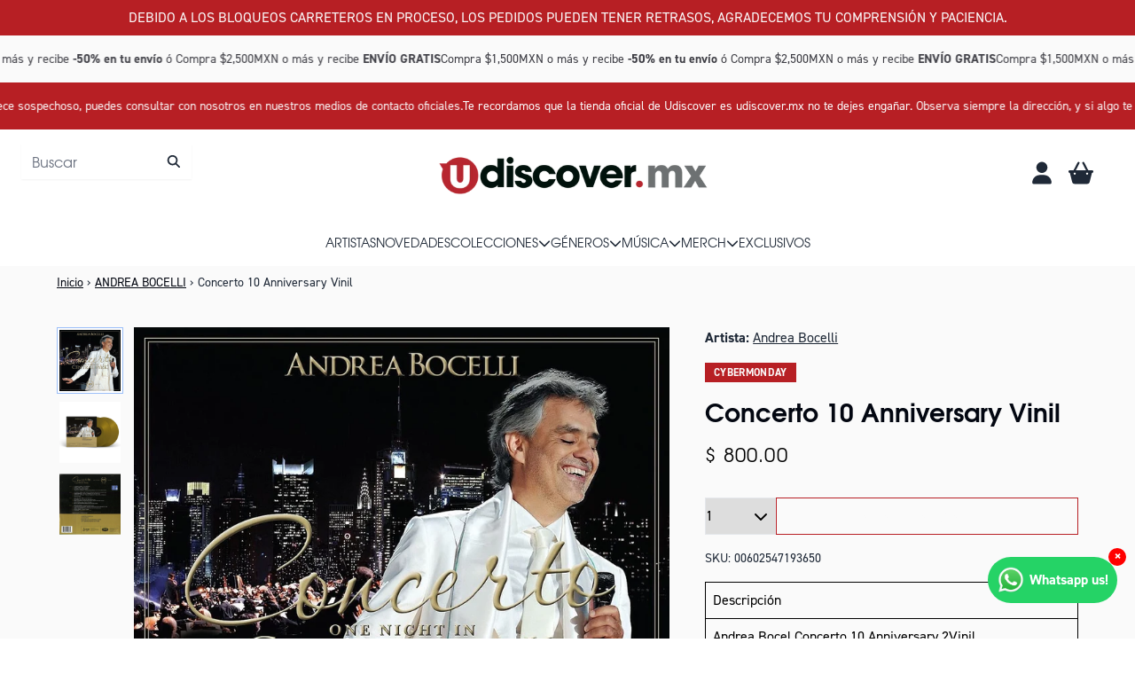

--- FILE ---
content_type: text/html; charset=utf-8
request_url: https://udiscover.mx/collections/andrea-bocelli/products/concerto-10-anniversary-vinil
body_size: 33376
content:
<!doctype html>
<html class="flex flex-col min-h-full" lang="es">
<head>
<!-- Meta Fono-->
<script>
!function(f,b,e,v,n,t,s)
{if(f.fbq)return;n=f.fbq=function(){n.callMethod?
n.callMethod.apply(n,arguments):n.queue.push(arguments)};
if(!f._fbq)f._fbq=n;n.push=n;n.loaded=!0;n.version='2.0';
n.queue=[];t=b.createElement(e);t.async=!0;
t.src=v;s=b.getElementsByTagName(e)[0];
s.parentNode.insertBefore(t,s)}(window, document,'script',
'https://connect.facebook.net/en_US/fbevents.js');
fbq('init', '2075373886282640');
fbq('track', 'PageView');
</script>
<noscript><img height="1" width="1" style="display:none"
src="https://www.facebook.com/tr?id=2075373886282640&ev=PageView&noscript=1"
/></noscript>
<!-- End  Fono Meta Pixel Code -->
  
  <!-- Meta Pixel Code -->
<script>
!function(f,b,e,v,n,t,s)
{if(f.fbq)return;n=f.fbq=function(){n.callMethod?
n.callMethod.apply(n,arguments):n.queue.push(arguments)};
if(!f._fbq)f._fbq=n;n.push=n;n.loaded=!0;n.version='2.0';
n.queue=[];t=b.createElement(e);t.async=!0;
t.src=v;s=b.getElementsByTagName(e)[0];
s.parentNode.insertBefore(t,s)}(window, document,'script',
'https://connect.facebook.net/en_US/fbevents.js');
fbq('init', '566529702786171');
fbq('track', 'PageView');
</script>
<noscript><img height="1" width="1" style="display:none"
src="https://www.facebook.com/tr?id=566529702786171&ev=PageView&noscript=1"
/></noscript>
<!-- End Meta Pixel Code -->

  <meta name="facebook-domain-verification" content="4i4ehnrlmkk7mo1bpaqg4gc5f7foq8" />
  

  

  

  
  
  
<meta charset="utf-8">
  <meta name="robots" content="noai, noimageai">
  <meta http-equiv="X-UA-Compatible" content="IE=edge,chrome=1">
  <meta name="viewport" content="width=device-width,initial-scale=1,shrink-to-fit=no">
  <style data-shopify>
/* TYPOGRAPHY */:root {

  --typeface_primary: "din-2014", helvetica, sans-serif;


  --typeface_secondary: "tex-gyre-adventor", helvetica, sans-serif;


  --typeface_tertiary: 'Hind', system-ui, -apple-system, BlinkMacSystemFont, "Segoe UI", Roboto, "Helvetica Neue", Arial, "Noto Sans", sans-serif, "Apple Color Emoji", "Segoe UI Emoji", "Segoe UI Symbol", "Noto Color Emoji";




  --font_display_md: var(--typeface_secondary);
  --font_display_md_weight: 400;
  --font_display_md_letter: 0.075rem;
  --font_display_md_line: 1.5;
  --font_display_md_text_transform: uppercase;

  --font_display_md_size: 1.375rem;
  --font_display_md_size_md: 1.375rem;

  
  --font_heading_2xl: var(--typeface_secondary);
  --font_heading_2xl_weight: 600;
  --font_heading_2xl_letter: 0.0rem;
  --font_heading_2xl_line: 1.2;
  --font_heading_2xl_text_transform: none;

  --font_heading_2xl_size: 2.0rem;
  --font_heading_2xl_size_md: 2.0rem;

  
  --font_heading_xl: var(--typeface_secondary);
  --font_heading_xl_weight: 700;
  --font_heading_xl_letter: 0.0rem;
  --font_heading_xl_line: 1.2;
  --font_heading_xl_text_transform: none;

  --font_heading_xl_size: 1.75rem;
  --font_heading_xl_size_md: 1.75rem;

  
  --font_heading_lg: var(--typeface_secondary);
  --font_heading_lg_weight: 500;
  --font_heading_lg_letter: 0.0rem;
  --font_heading_lg_line: 1.5;
  --font_heading_lg_text_transform: none;

  --font_heading_lg_size: 1.0rem;
  --font_heading_lg_size_md: 1.0rem;

  
  --font_heading_md: var(--typeface_secondary);
  --font_heading_md_weight: 400;
  --font_heading_md_letter: 0.0rem;
  --font_heading_md_line: 1.5;
  --font_heading_md_text_transform: uppercase;

  --font_heading_md_size: 1.0rem;
  --font_heading_md_size_md: 1.0rem;

  
  --font_body_lg: var(--typeface_secondary);
  --font_body_lg_weight: 400;
  --font_body_lg_letter: 0.0rem;
  --font_body_lg_line: 1.4;
  --font_body_lg_text_transform: none;

  --font_body_lg_size: 1.0rem;
  --font_body_lg_size_md: 1.0rem;

  
  --font_body_md: var(--typeface_primary);
  --font_body_md_weight: 400;
  --font_body_md_letter: 0.0rem;
  --font_body_md_line: 1.5;
  --font_body_md_text_transform: none;

  --font_body_md_size: 1.0rem;
  --font_body_md_size_md: 1.0rem;

  
  --font_body_sm: var(--typeface_primary);
  --font_body_sm_weight: 400;
  --font_body_sm_letter: 0.0rem;
  --font_body_sm_line: 1.5;
  --font_body_sm_text_transform: none;

  --font_body_sm_size: 0.875rem;
  --font_body_sm_size_md: 0.875rem;

  
  --font_body_xs: var(--typeface_primary);
  --font_body_xs_weight: 700;
  --font_body_xs_letter: 0.01875rem;
  --font_body_xs_line: 1.5;
  --font_body_xs_text_transform: uppercase;

  --font_body_xs_size: 0.75rem;
  --font_body_xs_size_md: 0.75rem;

  
  --font_button: var(--typeface_secondary);
  --font_button_weight: 500;
  --font_button_letter: 0.0rem;
  --font_button_line: 1;
  --font_button_text_transform: uppercase;

  --font_button_size: 0.75rem;
  --font_button_size_md: 1.0rem;


  --font_navigation_lg: var(--typeface_secondary);
  --font_navigation_lg_weight: 400;
  --font_navigation_lg_letter: 0.0rem;
  --font_navigation_lg_line: 1.5;
  --font_navigation_lg_text_transform: uppercase;

  --font_navigation_lg_size: 1.375rem;
  --font_navigation_lg_size_md: 0.875rem;

  
  --font_navigation_md: var(--typeface_secondary);
  --font_navigation_md_weight: 400;
  --font_navigation_md_letter: 0.0rem;
  --font_navigation_md_line: 1.5;
  --font_navigation_md_text_transform: uppercase;

  --font_navigation_md_size: 1.0rem;
  --font_navigation_md_size_md: 0.875rem;

  
  --font_navigation_sm: var(--typeface_primary);
  --font_navigation_sm_weight: 400;
  --font_navigation_sm_letter: 0.0rem;
  --font_navigation_sm_line: 1.5;
  --font_navigation_sm_text_transform: uppercase;

  --font_navigation_sm_size: 0.75rem;
  --font_navigation_sm_size_md: 0.75rem;

}
/* TYPOGRAPHY */

</style>
  <style data-shopify>
  /**
      Set Color Variable from shopify
  */
  :root {
    --color-black: hsl(0 0% 5%);
    --color-white: hsl(0 0% 95%);
    --color-transparent: rgba(0,0,0,0);

    --color-gray-50: hsl(0 0% 98%);
    --color-gray-100: hsl(240 5% 96%);
    --color-gray-200: hsl(240 6% 90%);
    --color-gray-300: hsl(240 5% 84%);
    --color-gray-400: hsl(240 5% 65%);
    --color-gray-500: hsl(240 4% 46%);
    --color-gray-600: hsl(240 5% 34%);
    --color-gray-700: hsl(240 5% 26%);
    --color-gray-800: hsl(240 4% 16%);
    --color-gray-900: hsl(240 6% 10%);

    --color-gray-100-on: hsl(240 6% 10%);
    --color-gray-900-on: hsl(240 5% 96%);

    
      

      --scheme1-content-base:215 28% 17%;
      --scheme1-content-subtle:215 14% 34%;
      --scheme1-content-emphasis:224 71% 4%;
      --scheme1-content-heading:224 71% 4%;
      
      --scheme1-surface:0 0% 100%;
      --scheme1-surface-gradient: ;
      --scheme1-background:0 0% 100%;
      --scheme1-background-gradient: ;

      --scheme1-primary:358 71% 42%;
      --scheme1-primary-light:358 71% 62%;
      --scheme1-primary-dark:358 71% 22%;
      --scheme1-primary-on:0 0% 98%;
      --scheme1-primary-gradient: ;

      --scheme1-secondary:0 0% 0%;
      --scheme1-secondary-light:0 0% 20%;
      --scheme1-secondary-dark:0 0% 0%;
      --scheme1-secondary-on:0 0% 98%;
      --scheme1-secondary-gradient: ;

      --scheme1-tertiary:358 71% 42%;
      --scheme1-tertiary-light:358 71% 62%;
      --scheme1-tertiary-dark:358 71% 22%;
      --scheme1-tertiary-on:0 0% 98%;
      --scheme1-tertiary-gradient: ;
      
      
      
      --scheme1-notification-on:200 4% 13%;
      --scheme1-notification:220 6% 90%;
      --scheme1-notification-mix: hsl(211, 11%, 42%);

      
      
      --scheme1-success-on:150 3% 13%;
      --scheme1-success:141 79% 85%;
      --scheme1-success-mix: hsl(141, 22%, 39%);

      
      
      --scheme1-error-on:0 74% 42%;
      --scheme1-error:0 100% 97%;
      --scheme1-error-mix: hsl(0, 66%, 60%);

    
      

      --scheme2-content-base:215 28% 17%;
      --scheme2-content-subtle:215 14% 34%;
      --scheme2-content-emphasis:224 71% 4%;
      --scheme2-content-heading:221 39% 11%;
      
      --scheme2-surface:220 14% 96%;
      --scheme2-surface-gradient: ;
      --scheme2-background:0 0% 100%;
      --scheme2-background-gradient: ;

      --scheme2-primary:221 39% 11%;
      --scheme2-primary-light:221 39% 31%;
      --scheme2-primary-dark:0 0% 0%;
      --scheme2-primary-on:0 0% 98%;
      --scheme2-primary-gradient: ;

      --scheme2-secondary:217 19% 27%;
      --scheme2-secondary-light:217 19% 47%;
      --scheme2-secondary-dark:220 18% 7%;
      --scheme2-secondary-on:0 0% 98%;
      --scheme2-secondary-gradient: ;

      --scheme2-tertiary:215 14% 34%;
      --scheme2-tertiary-light:216 14% 54%;
      --scheme2-tertiary-dark:216 14% 14%;
      --scheme2-tertiary-on:0 0% 98%;
      --scheme2-tertiary-gradient: ;
      
      
      
      --scheme2-notification-on:200 4% 13%;
      --scheme2-notification:220 6% 90%;
      --scheme2-notification-mix: hsl(211, 11%, 42%);

      
      
      --scheme2-success-on:150 3% 13%;
      --scheme2-success:141 79% 85%;
      --scheme2-success-mix: hsl(141, 22%, 39%);

      
      
      --scheme2-error-on:0 74% 42%;
      --scheme2-error:0 100% 97%;
      --scheme2-error-mix: hsl(0, 66%, 60%);

    
      

      --scheme3-content-base:220 13% 91%;
      --scheme3-content-subtle:216 12% 84%;
      --scheme3-content-emphasis:210 20% 98%;
      --scheme3-content-heading:210 20% 98%;
      
      --scheme3-surface:221 39% 11%;
      --scheme3-surface-gradient: ;
      --scheme3-background:224 71% 4%;
      --scheme3-background-gradient: ;

      --scheme3-primary:224 71% 4%;
      --scheme3-primary-light:224 71% 24%;
      --scheme3-primary-dark:0 0% 0%;
      --scheme3-primary-on:210 20% 98%;
      --scheme3-primary-gradient: ;

      --scheme3-secondary:221 39% 11%;
      --scheme3-secondary-light:221 39% 31%;
      --scheme3-secondary-dark:0 0% 0%;
      --scheme3-secondary-on:220 13% 91%;
      --scheme3-secondary-gradient: ;

      --scheme3-tertiary:358 71% 42%;
      --scheme3-tertiary-light:358 71% 62%;
      --scheme3-tertiary-dark:358 71% 22%;
      --scheme3-tertiary-on:210 20% 98%;
      --scheme3-tertiary-gradient: ;
      
      
      
      --scheme3-notification-on:200 4% 13%;
      --scheme3-notification:220 6% 90%;
      --scheme3-notification-mix: hsl(211, 11%, 42%);

      
      
      --scheme3-success-on:150 3% 13%;
      --scheme3-success:141 79% 85%;
      --scheme3-success-mix: hsl(141, 22%, 39%);

      
      
      --scheme3-error-on:0 74% 42%;
      --scheme3-error:0 100% 97%;
      --scheme3-error-mix: hsl(0, 66%, 60%);

    
      

      --scheme4-content-base:226 100% 94%;
      --scheme4-content-subtle:228 96% 89%;
      --scheme4-content-emphasis:0 0% 100%;
      --scheme4-content-heading:0 0% 100%;
      
      --scheme4-surface:228 2% 45%;
      --scheme4-surface-gradient: ;
      --scheme4-background:228 2% 45%;
      --scheme4-background-gradient: ;

      --scheme4-primary:0 0% 100%;
      --scheme4-primary-light:0 0% 100%;
      --scheme4-primary-dark:0 0% 80%;
      --scheme4-primary-on:230 94% 82%;
      --scheme4-primary-gradient: ;

      --scheme4-secondary:226 100% 94%;
      --scheme4-secondary-light:0 0% 100%;
      --scheme4-secondary-dark:226 100% 74%;
      --scheme4-secondary-on:0 0% 98%;
      --scheme4-secondary-gradient: ;

      --scheme4-tertiary:230 94% 82%;
      --scheme4-tertiary-light:0 0% 100%;
      --scheme4-tertiary-dark:230 94% 62%;
      --scheme4-tertiary-on:0 0% 98%;
      --scheme4-tertiary-gradient: ;
      
      
      
      --scheme4-notification-on:200 4% 13%;
      --scheme4-notification:220 6% 90%;
      --scheme4-notification-mix: hsl(211, 11%, 42%);

      
      
      --scheme4-success-on:150 3% 13%;
      --scheme4-success:141 79% 85%;
      --scheme4-success-mix: hsl(141, 22%, 39%);

      
      
      --scheme4-error-on:0 74% 42%;
      --scheme4-error:0 100% 97%;
      --scheme4-error-mix: hsl(0, 66%, 60%);

    
      

      --scheme-b1eefa11-52da-4e83-975b-3ee7800b3c3d-content-base:0 0% 100%;
      --scheme-b1eefa11-52da-4e83-975b-3ee7800b3c3d-content-subtle:215 14% 34%;
      --scheme-b1eefa11-52da-4e83-975b-3ee7800b3c3d-content-emphasis:0 0% 100%;
      --scheme-b1eefa11-52da-4e83-975b-3ee7800b3c3d-content-heading:0 0% 100%;
      
      --scheme-b1eefa11-52da-4e83-975b-3ee7800b3c3d-surface:0 0% 100%;
      --scheme-b1eefa11-52da-4e83-975b-3ee7800b3c3d-surface-gradient: ;
      --scheme-b1eefa11-52da-4e83-975b-3ee7800b3c3d-background:0 0% 100%;
      --scheme-b1eefa11-52da-4e83-975b-3ee7800b3c3d-background-gradient: ;

      --scheme-b1eefa11-52da-4e83-975b-3ee7800b3c3d-primary:358 71% 42%;
      --scheme-b1eefa11-52da-4e83-975b-3ee7800b3c3d-primary-light:358 71% 62%;
      --scheme-b1eefa11-52da-4e83-975b-3ee7800b3c3d-primary-dark:358 71% 22%;
      --scheme-b1eefa11-52da-4e83-975b-3ee7800b3c3d-primary-on:0 0% 100%;
      --scheme-b1eefa11-52da-4e83-975b-3ee7800b3c3d-primary-gradient: ;

      --scheme-b1eefa11-52da-4e83-975b-3ee7800b3c3d-secondary:0 0% 100%;
      --scheme-b1eefa11-52da-4e83-975b-3ee7800b3c3d-secondary-light:0 0% 100%;
      --scheme-b1eefa11-52da-4e83-975b-3ee7800b3c3d-secondary-dark:0 0% 80%;
      --scheme-b1eefa11-52da-4e83-975b-3ee7800b3c3d-secondary-on:0 0% 100%;
      --scheme-b1eefa11-52da-4e83-975b-3ee7800b3c3d-secondary-gradient: ;

      --scheme-b1eefa11-52da-4e83-975b-3ee7800b3c3d-tertiary:358 71% 42%;
      --scheme-b1eefa11-52da-4e83-975b-3ee7800b3c3d-tertiary-light:358 71% 62%;
      --scheme-b1eefa11-52da-4e83-975b-3ee7800b3c3d-tertiary-dark:358 71% 22%;
      --scheme-b1eefa11-52da-4e83-975b-3ee7800b3c3d-tertiary-on:0 0% 98%;
      --scheme-b1eefa11-52da-4e83-975b-3ee7800b3c3d-tertiary-gradient: ;
      
      
      
      --scheme-b1eefa11-52da-4e83-975b-3ee7800b3c3d-notification-on:200 4% 13%;
      --scheme-b1eefa11-52da-4e83-975b-3ee7800b3c3d-notification:220 6% 90%;
      --scheme-b1eefa11-52da-4e83-975b-3ee7800b3c3d-notification-mix: hsl(211, 11%, 42%);

      
      
      --scheme-b1eefa11-52da-4e83-975b-3ee7800b3c3d-success-on:150 3% 13%;
      --scheme-b1eefa11-52da-4e83-975b-3ee7800b3c3d-success:141 79% 85%;
      --scheme-b1eefa11-52da-4e83-975b-3ee7800b3c3d-success-mix: hsl(141, 22%, 39%);

      
      
      --scheme-b1eefa11-52da-4e83-975b-3ee7800b3c3d-error-on:0 74% 42%;
      --scheme-b1eefa11-52da-4e83-975b-3ee7800b3c3d-error:0 100% 97%;
      --scheme-b1eefa11-52da-4e83-975b-3ee7800b3c3d-error-mix: hsl(0, 66%, 60%);

    
  }
  
      
      .scheme-scheme1 {
        /* Content */
        --color-content-base: hsl(var(--scheme1-content-base));
        --color-content-subtle: hsl(var(--scheme1-content-subtle));
        --color-content-emphasis: hsl(var(--scheme1-content-emphasis));
        --color-content-heading: hsl(var(--scheme1-content-heading));
        
        /* Surface */
        --color-surface: hsl(var(--scheme1-surface, var(--scheme1-background)));
         
          --color-surface-gradient: hsl(var(--scheme1-surface));
        

        /* Background */
        --color-background: hsl(var(--scheme1-background));
         
          --color-background-gradient: hsl(var(--scheme1-background));
        

        /* Primary Color */
        --color-primary-on: hsl(var(--scheme1-primary-on));
        --color-primary: hsl(var(--scheme1-primary));
        --color-primary-20: hsl(var(--scheme1-primary) / .2);
        --color-primary-30: hsl(var(--scheme1-primary) / .3);
        --color-primary-40: hsl(var(--scheme1-primary) / .4);
        --color-primary-60: hsl(var(--scheme1-primary) / .6);
        
        --color-primary-dark: hsl(var(--scheme1-primary-dark));
        --color-primary-dark-20: hsl(var(--scheme1-primary-dark) / .2);
        --color-primary-dark-30: hsl(var(--scheme1-primary-dark) / .3);
        --color-primary-dark-40: hsl(var(--scheme1-primary-dark) / .4);
        --color-primary-dark-60: hsl(var(--scheme1-primary-dark) / .6);

        --color-primary-light: hsl(var(--scheme1-primary-light));
        --color-primary-light-20: hsl(var(--scheme1-primary-light) / .2);
        --color-primary-light-30: hsl(var(--scheme1-primary-light) / .3);
        --color-primary-light-40: hsl(var(--scheme1-primary-light) / .4);
        --color-primary-light-60: hsl(var(--scheme1-primary-light) / .6);

         
          --color-primary-gradient: hsl(var(--scheme1-primary));
        
        
        /* Secondary Color */
        --color-secondary-on: hsl(var(--scheme1-secondary-on));
        --color-secondary: hsl(var(--scheme1-secondary));
        --color-secondary-20: hsl(var(--scheme1-secondary) / .2);
        --color-secondary-30: hsl(var(--scheme1-secondary) / .3);
        --color-secondary-40: hsl(var(--scheme1-secondary) / .4);
        --color-secondary-60: hsl(var(--scheme1-secondary) / .6);

        --color-secondary-dark: hsl(var(--scheme1-secondary-dark));
        --color-secondary-dark-20: hsl(var(--scheme1-secondary-dark) / .2);
        --color-secondary-dark-30: hsl(var(--scheme1-secondary-dark) / .3);
        --color-secondary-dark-40: hsl(var(--scheme1-secondary-dark) / .4);
        --color-secondary-dark-60: hsl(var(--scheme1-secondary-dark) / .6);

        --color-secondary-light: hsl(var(--scheme1-secondary-light));
        --color-secondary-light-20: hsl(var(--scheme1-secondary-light) / .2);
        --color-secondary-light-30: hsl(var(--scheme1-secondary-light) / .3);
        --color-secondary-light-40: hsl(var(--scheme1-secondary-light) / .4);
        --color-secondary-light-60: hsl(var(--scheme1-secondary-light) / .6);

         
          --color-secondary-gradient: hsl(var(--scheme1-secondary));
        

        /* Tertiary Color */
        --color-tertiary-on: hsl(var(--scheme1-tertiary-on));
        --color-tertiary: hsl(var(--scheme1-tertiary));
        --color-tertiary-20: hsl(var(--scheme1-tertiary) / .2);
        --color-tertiary-30: hsl(var(--scheme1-tertiary) / .3);
        --color-tertiary-40: hsl(var(--scheme1-tertiary) / .4);
        --color-tertiary-60: hsl(var(--scheme1-tertiary) / .6);

        --color-tertiary-dark: hsl(var(--scheme1-tertiary-dark));
        --color-tertiary-dark-20: hsl(var(--scheme1-tertiary-dark) / .2);
        --color-tertiary-dark-30: hsl(var(--scheme1-tertiary-dark) / .3);
        --color-tertiary-dark-40: hsl(var(--scheme1-tertiary-dark) / .4);
        --color-tertiary-dark-60: hsl(var(--scheme1-tertiary-dark) / .6);

        --color-tertiary-light: hsl(var(--scheme1-tertiary-light));
        --color-tertiary-light-20: hsl(var(--scheme1-tertiary-light) / .2);
        --color-tertiary-light-30: hsl(var(--scheme1-tertiary-light) / .3);
        --color-tertiary-light-40: hsl(var(--scheme1-tertiary-light) / .4);
        --color-tertiary-light-60: hsl(var(--scheme1-tertiary-light) / .6);

         
          --color-tertiary-gradient: hsl(var(--scheme1-tertiary));
        

        /* Accent Colors */
        /* Notification */
        --color-on-notification: hsl(var(--scheme1-notification-on));
        --color-notification: hsl(var(--scheme1-notification));
        --color-notification-mix: var(--scheme1-notification-mix);

        /* Success */
        --color-on-success: hsl(var(--scheme1-success-on));
        --color-success: hsl(var(--scheme1-success));
        --color-success-mix: var(--scheme1-success-mix);

        /* Error */
        --color-on-error: hsl(var(--scheme1-error-on));
        --color-error-on: var(--color-on-error);
        --color-error: hsl(var(--scheme1-error));
        --color-error-mix: var(--scheme1-error-mix);
        
        
        --color-error-mix-on: var(--color-white);

        /* Section */
        
        --color-text: var(--color-content-base, var(--color-content-base));
        --color-border: var(--color-secondary, var(--border-default-color));
        /* Section */

        /* Tables BG Color */
        --color-table-bg: var(--color-default, var(--color-background));

        /* Input Color */
        --color-input-text: hsl(var(--scheme1-content-base));
      }
    
      
      .scheme-scheme2 {
        /* Content */
        --color-content-base: hsl(var(--scheme2-content-base));
        --color-content-subtle: hsl(var(--scheme2-content-subtle));
        --color-content-emphasis: hsl(var(--scheme2-content-emphasis));
        --color-content-heading: hsl(var(--scheme2-content-heading));
        
        /* Surface */
        --color-surface: hsl(var(--scheme2-surface, var(--scheme2-background)));
         
          --color-surface-gradient: hsl(var(--scheme2-surface));
        

        /* Background */
        --color-background: hsl(var(--scheme2-background));
         
          --color-background-gradient: hsl(var(--scheme2-background));
        

        /* Primary Color */
        --color-primary-on: hsl(var(--scheme2-primary-on));
        --color-primary: hsl(var(--scheme2-primary));
        --color-primary-20: hsl(var(--scheme2-primary) / .2);
        --color-primary-30: hsl(var(--scheme2-primary) / .3);
        --color-primary-40: hsl(var(--scheme2-primary) / .4);
        --color-primary-60: hsl(var(--scheme2-primary) / .6);
        
        --color-primary-dark: hsl(var(--scheme2-primary-dark));
        --color-primary-dark-20: hsl(var(--scheme2-primary-dark) / .2);
        --color-primary-dark-30: hsl(var(--scheme2-primary-dark) / .3);
        --color-primary-dark-40: hsl(var(--scheme2-primary-dark) / .4);
        --color-primary-dark-60: hsl(var(--scheme2-primary-dark) / .6);

        --color-primary-light: hsl(var(--scheme2-primary-light));
        --color-primary-light-20: hsl(var(--scheme2-primary-light) / .2);
        --color-primary-light-30: hsl(var(--scheme2-primary-light) / .3);
        --color-primary-light-40: hsl(var(--scheme2-primary-light) / .4);
        --color-primary-light-60: hsl(var(--scheme2-primary-light) / .6);

         
          --color-primary-gradient: hsl(var(--scheme2-primary));
        
        
        /* Secondary Color */
        --color-secondary-on: hsl(var(--scheme2-secondary-on));
        --color-secondary: hsl(var(--scheme2-secondary));
        --color-secondary-20: hsl(var(--scheme2-secondary) / .2);
        --color-secondary-30: hsl(var(--scheme2-secondary) / .3);
        --color-secondary-40: hsl(var(--scheme2-secondary) / .4);
        --color-secondary-60: hsl(var(--scheme2-secondary) / .6);

        --color-secondary-dark: hsl(var(--scheme2-secondary-dark));
        --color-secondary-dark-20: hsl(var(--scheme2-secondary-dark) / .2);
        --color-secondary-dark-30: hsl(var(--scheme2-secondary-dark) / .3);
        --color-secondary-dark-40: hsl(var(--scheme2-secondary-dark) / .4);
        --color-secondary-dark-60: hsl(var(--scheme2-secondary-dark) / .6);

        --color-secondary-light: hsl(var(--scheme2-secondary-light));
        --color-secondary-light-20: hsl(var(--scheme2-secondary-light) / .2);
        --color-secondary-light-30: hsl(var(--scheme2-secondary-light) / .3);
        --color-secondary-light-40: hsl(var(--scheme2-secondary-light) / .4);
        --color-secondary-light-60: hsl(var(--scheme2-secondary-light) / .6);

         
          --color-secondary-gradient: hsl(var(--scheme2-secondary));
        

        /* Tertiary Color */
        --color-tertiary-on: hsl(var(--scheme2-tertiary-on));
        --color-tertiary: hsl(var(--scheme2-tertiary));
        --color-tertiary-20: hsl(var(--scheme2-tertiary) / .2);
        --color-tertiary-30: hsl(var(--scheme2-tertiary) / .3);
        --color-tertiary-40: hsl(var(--scheme2-tertiary) / .4);
        --color-tertiary-60: hsl(var(--scheme2-tertiary) / .6);

        --color-tertiary-dark: hsl(var(--scheme2-tertiary-dark));
        --color-tertiary-dark-20: hsl(var(--scheme2-tertiary-dark) / .2);
        --color-tertiary-dark-30: hsl(var(--scheme2-tertiary-dark) / .3);
        --color-tertiary-dark-40: hsl(var(--scheme2-tertiary-dark) / .4);
        --color-tertiary-dark-60: hsl(var(--scheme2-tertiary-dark) / .6);

        --color-tertiary-light: hsl(var(--scheme2-tertiary-light));
        --color-tertiary-light-20: hsl(var(--scheme2-tertiary-light) / .2);
        --color-tertiary-light-30: hsl(var(--scheme2-tertiary-light) / .3);
        --color-tertiary-light-40: hsl(var(--scheme2-tertiary-light) / .4);
        --color-tertiary-light-60: hsl(var(--scheme2-tertiary-light) / .6);

         
          --color-tertiary-gradient: hsl(var(--scheme2-tertiary));
        

        /* Accent Colors */
        /* Notification */
        --color-on-notification: hsl(var(--scheme2-notification-on));
        --color-notification: hsl(var(--scheme2-notification));
        --color-notification-mix: var(--scheme2-notification-mix);

        /* Success */
        --color-on-success: hsl(var(--scheme2-success-on));
        --color-success: hsl(var(--scheme2-success));
        --color-success-mix: var(--scheme2-success-mix);

        /* Error */
        --color-on-error: hsl(var(--scheme2-error-on));
        --color-error-on: var(--color-on-error);
        --color-error: hsl(var(--scheme2-error));
        --color-error-mix: var(--scheme2-error-mix);
        
        
        --color-error-mix-on: var(--color-white);

        /* Section */
        
          --color-bg: var(--color-secondary-on, var(--color-background));
        
        --color-text: var(--color-content-base, var(--color-content-base));
        --color-border: var(--color-secondary, var(--border-default-color));
        /* Section */

        /* Tables BG Color */
        --color-table-bg: var(--color-default, var(--color-background));

        /* Input Color */
        --color-input-text: hsl(var(--scheme2-content-base));
      }
    
      
      .scheme-scheme3 {
        /* Content */
        --color-content-base: hsl(var(--scheme3-content-base));
        --color-content-subtle: hsl(var(--scheme3-content-subtle));
        --color-content-emphasis: hsl(var(--scheme3-content-emphasis));
        --color-content-heading: hsl(var(--scheme3-content-heading));
        
        /* Surface */
        --color-surface: hsl(var(--scheme3-surface, var(--scheme3-background)));
         
          --color-surface-gradient: hsl(var(--scheme3-surface));
        

        /* Background */
        --color-background: hsl(var(--scheme3-background));
         
          --color-background-gradient: hsl(var(--scheme3-background));
        

        /* Primary Color */
        --color-primary-on: hsl(var(--scheme3-primary-on));
        --color-primary: hsl(var(--scheme3-primary));
        --color-primary-20: hsl(var(--scheme3-primary) / .2);
        --color-primary-30: hsl(var(--scheme3-primary) / .3);
        --color-primary-40: hsl(var(--scheme3-primary) / .4);
        --color-primary-60: hsl(var(--scheme3-primary) / .6);
        
        --color-primary-dark: hsl(var(--scheme3-primary-dark));
        --color-primary-dark-20: hsl(var(--scheme3-primary-dark) / .2);
        --color-primary-dark-30: hsl(var(--scheme3-primary-dark) / .3);
        --color-primary-dark-40: hsl(var(--scheme3-primary-dark) / .4);
        --color-primary-dark-60: hsl(var(--scheme3-primary-dark) / .6);

        --color-primary-light: hsl(var(--scheme3-primary-light));
        --color-primary-light-20: hsl(var(--scheme3-primary-light) / .2);
        --color-primary-light-30: hsl(var(--scheme3-primary-light) / .3);
        --color-primary-light-40: hsl(var(--scheme3-primary-light) / .4);
        --color-primary-light-60: hsl(var(--scheme3-primary-light) / .6);

         
          --color-primary-gradient: hsl(var(--scheme3-primary));
        
        
        /* Secondary Color */
        --color-secondary-on: hsl(var(--scheme3-secondary-on));
        --color-secondary: hsl(var(--scheme3-secondary));
        --color-secondary-20: hsl(var(--scheme3-secondary) / .2);
        --color-secondary-30: hsl(var(--scheme3-secondary) / .3);
        --color-secondary-40: hsl(var(--scheme3-secondary) / .4);
        --color-secondary-60: hsl(var(--scheme3-secondary) / .6);

        --color-secondary-dark: hsl(var(--scheme3-secondary-dark));
        --color-secondary-dark-20: hsl(var(--scheme3-secondary-dark) / .2);
        --color-secondary-dark-30: hsl(var(--scheme3-secondary-dark) / .3);
        --color-secondary-dark-40: hsl(var(--scheme3-secondary-dark) / .4);
        --color-secondary-dark-60: hsl(var(--scheme3-secondary-dark) / .6);

        --color-secondary-light: hsl(var(--scheme3-secondary-light));
        --color-secondary-light-20: hsl(var(--scheme3-secondary-light) / .2);
        --color-secondary-light-30: hsl(var(--scheme3-secondary-light) / .3);
        --color-secondary-light-40: hsl(var(--scheme3-secondary-light) / .4);
        --color-secondary-light-60: hsl(var(--scheme3-secondary-light) / .6);

         
          --color-secondary-gradient: hsl(var(--scheme3-secondary));
        

        /* Tertiary Color */
        --color-tertiary-on: hsl(var(--scheme3-tertiary-on));
        --color-tertiary: hsl(var(--scheme3-tertiary));
        --color-tertiary-20: hsl(var(--scheme3-tertiary) / .2);
        --color-tertiary-30: hsl(var(--scheme3-tertiary) / .3);
        --color-tertiary-40: hsl(var(--scheme3-tertiary) / .4);
        --color-tertiary-60: hsl(var(--scheme3-tertiary) / .6);

        --color-tertiary-dark: hsl(var(--scheme3-tertiary-dark));
        --color-tertiary-dark-20: hsl(var(--scheme3-tertiary-dark) / .2);
        --color-tertiary-dark-30: hsl(var(--scheme3-tertiary-dark) / .3);
        --color-tertiary-dark-40: hsl(var(--scheme3-tertiary-dark) / .4);
        --color-tertiary-dark-60: hsl(var(--scheme3-tertiary-dark) / .6);

        --color-tertiary-light: hsl(var(--scheme3-tertiary-light));
        --color-tertiary-light-20: hsl(var(--scheme3-tertiary-light) / .2);
        --color-tertiary-light-30: hsl(var(--scheme3-tertiary-light) / .3);
        --color-tertiary-light-40: hsl(var(--scheme3-tertiary-light) / .4);
        --color-tertiary-light-60: hsl(var(--scheme3-tertiary-light) / .6);

         
          --color-tertiary-gradient: hsl(var(--scheme3-tertiary));
        

        /* Accent Colors */
        /* Notification */
        --color-on-notification: hsl(var(--scheme3-notification-on));
        --color-notification: hsl(var(--scheme3-notification));
        --color-notification-mix: var(--scheme3-notification-mix);

        /* Success */
        --color-on-success: hsl(var(--scheme3-success-on));
        --color-success: hsl(var(--scheme3-success));
        --color-success-mix: var(--scheme3-success-mix);

        /* Error */
        --color-on-error: hsl(var(--scheme3-error-on));
        --color-error-on: var(--color-on-error);
        --color-error: hsl(var(--scheme3-error));
        --color-error-mix: var(--scheme3-error-mix);
        
        
        --color-error-mix-on: var(--color-white);

        /* Section */
        
          --color-bg: var(--color-secondary-on, var(--color-background));
        
        --color-text: var(--color-content-base, var(--color-content-base));
        --color-border: var(--color-secondary, var(--border-default-color));
        /* Section */

        /* Tables BG Color */
        --color-table-bg: var(--color-default, var(--color-background));

        /* Input Color */
        --color-input-text: hsl(var(--scheme3-content-base));
      }
    
      
      .scheme-scheme4 {
        /* Content */
        --color-content-base: hsl(var(--scheme4-content-base));
        --color-content-subtle: hsl(var(--scheme4-content-subtle));
        --color-content-emphasis: hsl(var(--scheme4-content-emphasis));
        --color-content-heading: hsl(var(--scheme4-content-heading));
        
        /* Surface */
        --color-surface: hsl(var(--scheme4-surface, var(--scheme4-background)));
         
          --color-surface-gradient: hsl(var(--scheme4-surface));
        

        /* Background */
        --color-background: hsl(var(--scheme4-background));
         
          --color-background-gradient: hsl(var(--scheme4-background));
        

        /* Primary Color */
        --color-primary-on: hsl(var(--scheme4-primary-on));
        --color-primary: hsl(var(--scheme4-primary));
        --color-primary-20: hsl(var(--scheme4-primary) / .2);
        --color-primary-30: hsl(var(--scheme4-primary) / .3);
        --color-primary-40: hsl(var(--scheme4-primary) / .4);
        --color-primary-60: hsl(var(--scheme4-primary) / .6);
        
        --color-primary-dark: hsl(var(--scheme4-primary-dark));
        --color-primary-dark-20: hsl(var(--scheme4-primary-dark) / .2);
        --color-primary-dark-30: hsl(var(--scheme4-primary-dark) / .3);
        --color-primary-dark-40: hsl(var(--scheme4-primary-dark) / .4);
        --color-primary-dark-60: hsl(var(--scheme4-primary-dark) / .6);

        --color-primary-light: hsl(var(--scheme4-primary-light));
        --color-primary-light-20: hsl(var(--scheme4-primary-light) / .2);
        --color-primary-light-30: hsl(var(--scheme4-primary-light) / .3);
        --color-primary-light-40: hsl(var(--scheme4-primary-light) / .4);
        --color-primary-light-60: hsl(var(--scheme4-primary-light) / .6);

         
          --color-primary-gradient: hsl(var(--scheme4-primary));
        
        
        /* Secondary Color */
        --color-secondary-on: hsl(var(--scheme4-secondary-on));
        --color-secondary: hsl(var(--scheme4-secondary));
        --color-secondary-20: hsl(var(--scheme4-secondary) / .2);
        --color-secondary-30: hsl(var(--scheme4-secondary) / .3);
        --color-secondary-40: hsl(var(--scheme4-secondary) / .4);
        --color-secondary-60: hsl(var(--scheme4-secondary) / .6);

        --color-secondary-dark: hsl(var(--scheme4-secondary-dark));
        --color-secondary-dark-20: hsl(var(--scheme4-secondary-dark) / .2);
        --color-secondary-dark-30: hsl(var(--scheme4-secondary-dark) / .3);
        --color-secondary-dark-40: hsl(var(--scheme4-secondary-dark) / .4);
        --color-secondary-dark-60: hsl(var(--scheme4-secondary-dark) / .6);

        --color-secondary-light: hsl(var(--scheme4-secondary-light));
        --color-secondary-light-20: hsl(var(--scheme4-secondary-light) / .2);
        --color-secondary-light-30: hsl(var(--scheme4-secondary-light) / .3);
        --color-secondary-light-40: hsl(var(--scheme4-secondary-light) / .4);
        --color-secondary-light-60: hsl(var(--scheme4-secondary-light) / .6);

         
          --color-secondary-gradient: hsl(var(--scheme4-secondary));
        

        /* Tertiary Color */
        --color-tertiary-on: hsl(var(--scheme4-tertiary-on));
        --color-tertiary: hsl(var(--scheme4-tertiary));
        --color-tertiary-20: hsl(var(--scheme4-tertiary) / .2);
        --color-tertiary-30: hsl(var(--scheme4-tertiary) / .3);
        --color-tertiary-40: hsl(var(--scheme4-tertiary) / .4);
        --color-tertiary-60: hsl(var(--scheme4-tertiary) / .6);

        --color-tertiary-dark: hsl(var(--scheme4-tertiary-dark));
        --color-tertiary-dark-20: hsl(var(--scheme4-tertiary-dark) / .2);
        --color-tertiary-dark-30: hsl(var(--scheme4-tertiary-dark) / .3);
        --color-tertiary-dark-40: hsl(var(--scheme4-tertiary-dark) / .4);
        --color-tertiary-dark-60: hsl(var(--scheme4-tertiary-dark) / .6);

        --color-tertiary-light: hsl(var(--scheme4-tertiary-light));
        --color-tertiary-light-20: hsl(var(--scheme4-tertiary-light) / .2);
        --color-tertiary-light-30: hsl(var(--scheme4-tertiary-light) / .3);
        --color-tertiary-light-40: hsl(var(--scheme4-tertiary-light) / .4);
        --color-tertiary-light-60: hsl(var(--scheme4-tertiary-light) / .6);

         
          --color-tertiary-gradient: hsl(var(--scheme4-tertiary));
        

        /* Accent Colors */
        /* Notification */
        --color-on-notification: hsl(var(--scheme4-notification-on));
        --color-notification: hsl(var(--scheme4-notification));
        --color-notification-mix: var(--scheme4-notification-mix);

        /* Success */
        --color-on-success: hsl(var(--scheme4-success-on));
        --color-success: hsl(var(--scheme4-success));
        --color-success-mix: var(--scheme4-success-mix);

        /* Error */
        --color-on-error: hsl(var(--scheme4-error-on));
        --color-error-on: var(--color-on-error);
        --color-error: hsl(var(--scheme4-error));
        --color-error-mix: var(--scheme4-error-mix);
        
        
        --color-error-mix-on: var(--color-white);

        /* Section */
        
          --color-bg: var(--color-secondary-on, var(--color-background));
        
        --color-text: var(--color-content-base, var(--color-content-base));
        --color-border: var(--color-secondary, var(--border-default-color));
        /* Section */

        /* Tables BG Color */
        --color-table-bg: var(--color-default, var(--color-background));

        /* Input Color */
        --color-input-text: hsl(var(--scheme4-content-base));
      }
    
      
      .scheme-scheme-b1eefa11-52da-4e83-975b-3ee7800b3c3d {
        /* Content */
        --color-content-base: hsl(var(--scheme-b1eefa11-52da-4e83-975b-3ee7800b3c3d-content-base));
        --color-content-subtle: hsl(var(--scheme-b1eefa11-52da-4e83-975b-3ee7800b3c3d-content-subtle));
        --color-content-emphasis: hsl(var(--scheme-b1eefa11-52da-4e83-975b-3ee7800b3c3d-content-emphasis));
        --color-content-heading: hsl(var(--scheme-b1eefa11-52da-4e83-975b-3ee7800b3c3d-content-heading));
        
        /* Surface */
        --color-surface: hsl(var(--scheme-b1eefa11-52da-4e83-975b-3ee7800b3c3d-surface, var(--scheme-b1eefa11-52da-4e83-975b-3ee7800b3c3d-background)));
         
          --color-surface-gradient: hsl(var(--scheme-b1eefa11-52da-4e83-975b-3ee7800b3c3d-surface));
        

        /* Background */
        --color-background: hsl(var(--scheme-b1eefa11-52da-4e83-975b-3ee7800b3c3d-background));
         
          --color-background-gradient: hsl(var(--scheme-b1eefa11-52da-4e83-975b-3ee7800b3c3d-background));
        

        /* Primary Color */
        --color-primary-on: hsl(var(--scheme-b1eefa11-52da-4e83-975b-3ee7800b3c3d-primary-on));
        --color-primary: hsl(var(--scheme-b1eefa11-52da-4e83-975b-3ee7800b3c3d-primary));
        --color-primary-20: hsl(var(--scheme-b1eefa11-52da-4e83-975b-3ee7800b3c3d-primary) / .2);
        --color-primary-30: hsl(var(--scheme-b1eefa11-52da-4e83-975b-3ee7800b3c3d-primary) / .3);
        --color-primary-40: hsl(var(--scheme-b1eefa11-52da-4e83-975b-3ee7800b3c3d-primary) / .4);
        --color-primary-60: hsl(var(--scheme-b1eefa11-52da-4e83-975b-3ee7800b3c3d-primary) / .6);
        
        --color-primary-dark: hsl(var(--scheme-b1eefa11-52da-4e83-975b-3ee7800b3c3d-primary-dark));
        --color-primary-dark-20: hsl(var(--scheme-b1eefa11-52da-4e83-975b-3ee7800b3c3d-primary-dark) / .2);
        --color-primary-dark-30: hsl(var(--scheme-b1eefa11-52da-4e83-975b-3ee7800b3c3d-primary-dark) / .3);
        --color-primary-dark-40: hsl(var(--scheme-b1eefa11-52da-4e83-975b-3ee7800b3c3d-primary-dark) / .4);
        --color-primary-dark-60: hsl(var(--scheme-b1eefa11-52da-4e83-975b-3ee7800b3c3d-primary-dark) / .6);

        --color-primary-light: hsl(var(--scheme-b1eefa11-52da-4e83-975b-3ee7800b3c3d-primary-light));
        --color-primary-light-20: hsl(var(--scheme-b1eefa11-52da-4e83-975b-3ee7800b3c3d-primary-light) / .2);
        --color-primary-light-30: hsl(var(--scheme-b1eefa11-52da-4e83-975b-3ee7800b3c3d-primary-light) / .3);
        --color-primary-light-40: hsl(var(--scheme-b1eefa11-52da-4e83-975b-3ee7800b3c3d-primary-light) / .4);
        --color-primary-light-60: hsl(var(--scheme-b1eefa11-52da-4e83-975b-3ee7800b3c3d-primary-light) / .6);

         
          --color-primary-gradient: hsl(var(--scheme-b1eefa11-52da-4e83-975b-3ee7800b3c3d-primary));
        
        
        /* Secondary Color */
        --color-secondary-on: hsl(var(--scheme-b1eefa11-52da-4e83-975b-3ee7800b3c3d-secondary-on));
        --color-secondary: hsl(var(--scheme-b1eefa11-52da-4e83-975b-3ee7800b3c3d-secondary));
        --color-secondary-20: hsl(var(--scheme-b1eefa11-52da-4e83-975b-3ee7800b3c3d-secondary) / .2);
        --color-secondary-30: hsl(var(--scheme-b1eefa11-52da-4e83-975b-3ee7800b3c3d-secondary) / .3);
        --color-secondary-40: hsl(var(--scheme-b1eefa11-52da-4e83-975b-3ee7800b3c3d-secondary) / .4);
        --color-secondary-60: hsl(var(--scheme-b1eefa11-52da-4e83-975b-3ee7800b3c3d-secondary) / .6);

        --color-secondary-dark: hsl(var(--scheme-b1eefa11-52da-4e83-975b-3ee7800b3c3d-secondary-dark));
        --color-secondary-dark-20: hsl(var(--scheme-b1eefa11-52da-4e83-975b-3ee7800b3c3d-secondary-dark) / .2);
        --color-secondary-dark-30: hsl(var(--scheme-b1eefa11-52da-4e83-975b-3ee7800b3c3d-secondary-dark) / .3);
        --color-secondary-dark-40: hsl(var(--scheme-b1eefa11-52da-4e83-975b-3ee7800b3c3d-secondary-dark) / .4);
        --color-secondary-dark-60: hsl(var(--scheme-b1eefa11-52da-4e83-975b-3ee7800b3c3d-secondary-dark) / .6);

        --color-secondary-light: hsl(var(--scheme-b1eefa11-52da-4e83-975b-3ee7800b3c3d-secondary-light));
        --color-secondary-light-20: hsl(var(--scheme-b1eefa11-52da-4e83-975b-3ee7800b3c3d-secondary-light) / .2);
        --color-secondary-light-30: hsl(var(--scheme-b1eefa11-52da-4e83-975b-3ee7800b3c3d-secondary-light) / .3);
        --color-secondary-light-40: hsl(var(--scheme-b1eefa11-52da-4e83-975b-3ee7800b3c3d-secondary-light) / .4);
        --color-secondary-light-60: hsl(var(--scheme-b1eefa11-52da-4e83-975b-3ee7800b3c3d-secondary-light) / .6);

         
          --color-secondary-gradient: hsl(var(--scheme-b1eefa11-52da-4e83-975b-3ee7800b3c3d-secondary));
        

        /* Tertiary Color */
        --color-tertiary-on: hsl(var(--scheme-b1eefa11-52da-4e83-975b-3ee7800b3c3d-tertiary-on));
        --color-tertiary: hsl(var(--scheme-b1eefa11-52da-4e83-975b-3ee7800b3c3d-tertiary));
        --color-tertiary-20: hsl(var(--scheme-b1eefa11-52da-4e83-975b-3ee7800b3c3d-tertiary) / .2);
        --color-tertiary-30: hsl(var(--scheme-b1eefa11-52da-4e83-975b-3ee7800b3c3d-tertiary) / .3);
        --color-tertiary-40: hsl(var(--scheme-b1eefa11-52da-4e83-975b-3ee7800b3c3d-tertiary) / .4);
        --color-tertiary-60: hsl(var(--scheme-b1eefa11-52da-4e83-975b-3ee7800b3c3d-tertiary) / .6);

        --color-tertiary-dark: hsl(var(--scheme-b1eefa11-52da-4e83-975b-3ee7800b3c3d-tertiary-dark));
        --color-tertiary-dark-20: hsl(var(--scheme-b1eefa11-52da-4e83-975b-3ee7800b3c3d-tertiary-dark) / .2);
        --color-tertiary-dark-30: hsl(var(--scheme-b1eefa11-52da-4e83-975b-3ee7800b3c3d-tertiary-dark) / .3);
        --color-tertiary-dark-40: hsl(var(--scheme-b1eefa11-52da-4e83-975b-3ee7800b3c3d-tertiary-dark) / .4);
        --color-tertiary-dark-60: hsl(var(--scheme-b1eefa11-52da-4e83-975b-3ee7800b3c3d-tertiary-dark) / .6);

        --color-tertiary-light: hsl(var(--scheme-b1eefa11-52da-4e83-975b-3ee7800b3c3d-tertiary-light));
        --color-tertiary-light-20: hsl(var(--scheme-b1eefa11-52da-4e83-975b-3ee7800b3c3d-tertiary-light) / .2);
        --color-tertiary-light-30: hsl(var(--scheme-b1eefa11-52da-4e83-975b-3ee7800b3c3d-tertiary-light) / .3);
        --color-tertiary-light-40: hsl(var(--scheme-b1eefa11-52da-4e83-975b-3ee7800b3c3d-tertiary-light) / .4);
        --color-tertiary-light-60: hsl(var(--scheme-b1eefa11-52da-4e83-975b-3ee7800b3c3d-tertiary-light) / .6);

         
          --color-tertiary-gradient: hsl(var(--scheme-b1eefa11-52da-4e83-975b-3ee7800b3c3d-tertiary));
        

        /* Accent Colors */
        /* Notification */
        --color-on-notification: hsl(var(--scheme-b1eefa11-52da-4e83-975b-3ee7800b3c3d-notification-on));
        --color-notification: hsl(var(--scheme-b1eefa11-52da-4e83-975b-3ee7800b3c3d-notification));
        --color-notification-mix: var(--scheme-b1eefa11-52da-4e83-975b-3ee7800b3c3d-notification-mix);

        /* Success */
        --color-on-success: hsl(var(--scheme-b1eefa11-52da-4e83-975b-3ee7800b3c3d-success-on));
        --color-success: hsl(var(--scheme-b1eefa11-52da-4e83-975b-3ee7800b3c3d-success));
        --color-success-mix: var(--scheme-b1eefa11-52da-4e83-975b-3ee7800b3c3d-success-mix);

        /* Error */
        --color-on-error: hsl(var(--scheme-b1eefa11-52da-4e83-975b-3ee7800b3c3d-error-on));
        --color-error-on: var(--color-on-error);
        --color-error: hsl(var(--scheme-b1eefa11-52da-4e83-975b-3ee7800b3c3d-error));
        --color-error-mix: var(--scheme-b1eefa11-52da-4e83-975b-3ee7800b3c3d-error-mix);
        
        
        --color-error-mix-on: var(--color-white);

        /* Section */
        
          --color-bg: var(--color-secondary-on, var(--color-background));
        
        --color-text: var(--color-content-base, var(--color-content-base));
        --color-border: var(--color-secondary, var(--border-default-color));
        /* Section */

        /* Tables BG Color */
        --color-table-bg: var(--color-default, var(--color-background));

        /* Input Color */
        --color-input-text: hsl(var(--scheme-b1eefa11-52da-4e83-975b-3ee7800b3c3d-content-base));
      }
    
</style>

  <style data-shopify>:root {
    --border-default-width: 1px;
    --border-default-width-narrow: 1px;
    --border-default-width-wide: 4px;
    --border-default-radius: 0;
    --border-default-color: var(--color-content-subtle);
  }</style>
  <style data-shopify>:root {--button-px-sm: 0.75rem; --button-py-sm: 0.5rem; --button-px-md: 1rem; --button-py-md: 0.625rem; --button-px-lg: 1.25rem; --button-py-lg: 0.75rem; --button-font-size: var(--font_button_size);--button-all-border-radius: var(--border-default-radius);/* default */ --border-button-width: var(--border-default-width);--button-px-default: var(--button-px-lg);--button-py-default: var(--button-py-lg);}

  .btn {--tw-shadow: 0 0px 0px 0 var(--button-shadow-color); --button-box-shadow: var(--tw-ring-offset-shadow, 0 0 rgba(0,0,0,0)), var(--tw-ring-shadow, 0 0 rgba(0,0,0,0)), var(--tw-shadow); display: flex; align-items: center; justify-content: center; text-align: center; cursor: pointer; position: relative; overflow: hidden; color: var(--button-color); border: var(--border-button-width) solid var(--border-color); border-radius: var(--button-all-border-radius); box-shadow: var(--button-box-shadow); padding: var(--button-py-default) var(--button-px-default); font-size: var(--button-font-size); font-family: var(--font_button); font-weight: var(--font_button_weight); letter-spacing: var(--font_button_letter); line-height: var(--font_button_line); text-transform: var(--font_button_text_transform); transition: .2s ease-out; --border-color: var(--default,var(--color-primary)); --button-color: var(--color-primary-on); --button-shadow-color: var(--color-primary-20); text-decoration-color: transparent; --button-fill: var(--color-primary); --button-fill-hover: var(--color-secondary);}

  .btn:before,
  .btn:after {
    content: '';
    background: transparent;
    inset: 0;
    position: absolute;
    display: block;
    z-index: -1;
    transition: .2s ease-out;
    transform: translate3d(0,0,0);
  }
  .btn:before {
    background: var(--button-fill-hover);
    opacity: 0;
  }
  .btn:hover::before {
    opacity: var(--button-bg-opacity, 1);
  }

  .btn:after {
    background: var(--button-fill);
    opacity: var(--button-bg-opacity, 1);
  }
  .btn:hover::after {
    opacity: 0;
  }

  input.btn {
    background: var(--button-fill);
  }
  input.btn:before {
    display: none;
  }
  input.btn:after {
    display: none;
  }
  input.btn:hover {
    background: var(--button-fill-hover);
  }

  .btn--sm {
    --button-py-default: var(--button-py-sm);
    --button-px-default: var(--button-px-sm);
    font-size: max(calc(var(--button-font-size) * .618em ), 14px)
  }
  .btn--md {
    --button-py-default: var(--button-py-md);
    --button-px-default: var(--button-px-md);
  }
  .btn--lg {
    --button-py-default: var(--button-py-lg);
    --button-px-default: var(--button-px-lg);
  }

  .btn:hover,
  .btn--primary:hover {--border-color: var(--default,var(--color-secondary)); --button-color: var(--color-secondary-on); --button-shadow-color: var(--color-secondary-20); text-decoration-color: transparent;}

  .btn--secondary {--border-color: var(--default,var(--color-secondary)); --button-color: var(--color-secondary-on); --button-shadow-color: var(--color-secondary-20); text-decoration-color: transparent; --button-fill: var(--color-secondary); --button-fill-hover: var(--color-primary);}

  .btn--secondary:hover {--border-color: var(--default,var(--color-primary)); --button-color: var(--color-primary-on); --button-shadow-color: var(--color-primary-20); text-decoration-color: transparent;}

  .btn--tertiary {--button-color: var(--color-tertiary); --border-color: var(--default, var(--color-tertiary)); --button-shadow-color: transparent; border-width: 0; text-decoration: underline; text-underline-offset: var(--button-py-default); text-decoration-thickness: var(--border-default-width-default); text-decoration-color: var(--default, var(--color-tertiary)); --button-fill: var(--color-transparent); --button-fill-hover: var(--color-transparent);}

  .btn--tertiary:hover {--button-color: var(--color-secondary); --border-color: var(--default, var(--color-secondary)); --button-shadow-color: transparent; border-width: 0; text-decoration: underline; text-underline-offset: var(--button-py-default); text-decoration-thickness: var(--border-default-width-default); text-decoration-color: var(--default, var(--color-secondary));}

  .btn--light {--border-color: var(--color-gray-100,var(--color-gray-100)); --button-color: var(--color-gray-100-on); --button-shadow-color: var(--color-gray-100-20); text-decoration-color: transparent; --button-fill: var(--color-gray-100); --button-fill-hover: var(--color-gray-100);}

  .btn--light:hover {--border-color: var(--color-gray-100,var(--color-gray-100)); --button-color: var(--color-gray-100-on); --button-shadow-color: var(--color-gray-100-20); text-decoration-color: transparent;}

  .btn--dark {--border-color: var(--color-gray-900,var(--color-gray-900)); --button-color: var(--color-gray-900-on); --button-shadow-color: var(--color-gray-900-20); text-decoration-color: transparent; --button-fill: var(--color-gray-900); --button-fill-hover: var(--color-gray-900);}

  .btn--dark:hover {--border-color: var(--color-gray-900,var(--color-gray-900)); --button-color: var(--color-gray-900-on); --button-shadow-color: var(--color-gray-900-20); text-decoration-color: transparent;}
 
  .btn--error {--border-color: var(--color-error,var(--color-error)); --button-color: var(--color-error-on); --button-shadow-color: var(--color-error-20); text-decoration-color: transparent; --button-fill: var(--color-error); --button-fill-hover: var(--color-error);}

  .btn--error:hover {--border-color: var(--color-error,var(--color-error)); --button-color: var(--color-error-on); --button-shadow-color: var(--color-error-20); text-decoration-color: transparent;}

  .btn--error-on {--border-color: var(--color-error-on,var(--color-error-on)); --button-color: var(--color-error-on-on); --button-shadow-color: var(--color-error-on-20); text-decoration-color: transparent; --button-fill: var(--color-on-error); --button-color: var(--color-error); --button-fill-hover: var(--color-on-error);}

  .btn--error-on:hover {--border-color: var(--color-error-on,var(--color-error-on)); --button-color: var(--color-error-on-on); --button-shadow-color: var(--color-error-on-20); text-decoration-color: transparent; --button-color: var(--color-error);}
  
  .btn--error-mix {--border-color: var(--color-error-mix,var(--color-error-mix)); --button-color: var(--color-error-mix-on); --button-shadow-color: var(--color-error-mix-20); text-decoration-color: transparent; --button-fill: var(--color-error-mix); --button-fill-hover: var(--color-error-mix);}

  .btn--error-mix:hover {--border-color: var(--color-error-mix,var(--color-error-mix)); --button-color: var(--color-error-mix-on); --button-shadow-color: var(--color-error-mix-20); text-decoration-color: transparent;}

  @media screen and (min-width: 48em) {
    .btn {
      --button-font-size: var(--font_button_size_md);
    }
  }

  


</style>
  <style data-shopify>

:root {
  --gap-sm-2xs: 0.25rem;
  --gap-sm-xs: 0.5rem;
  --gap-sm-sm: 0.75rem;
  --gap-sm-md: 1.0rem;
  --gap-sm-lg: 1.25rem;
  --gap-sm-xl: 1.5rem;
  --gap-sm-2xl: 2.0rem;
  --gap-lg-2xs: 0.5rem;
  --gap-lg-xs: 1.0rem;
  --gap-lg-sm: 1.5rem;
  --gap-lg-md: 2.0rem;
  --gap-lg-lg: 2.5rem;
  --gap-lg-xl: 3.0rem;
  --gap-lg-2xl: 3.5rem;
  --gap-container-2xs: 0.5rem;
  --gap-container-xs: 1.0rem;
  --gap-container-sm: 2.0rem;
  --gap-container-md: 3.0rem;
  --gap-container-lg: 4.0rem;
  --gap-container-xl: 5.0rem;
  --gap-container-2xl: 6.0rem;
  --padding-xs-2xs: 0.125rem;
  --padding-xs-xs: 0.25rem;
  --padding-xs-sm: 0.375rem;
  --padding-xs-md: 0.5rem;
  --padding-xs-lg: 0.625rem;
  --padding-xs-xl: 0.75rem;
  --padding-xs-2xl: 1.0rem;
  --padding-sm-2xs: 0.25rem;
  --padding-sm-xs: 0.5rem;
  --padding-sm-sm: 0.75rem;
  --padding-sm-md: 1.0rem;
  --padding-sm-lg: 1.25rem;
  --padding-sm-xl: 1.5rem;
  --padding-sm-2xl: 2.0rem;
  --padding-lg-2xs: 0.5rem;
  --padding-lg-xs: 1.0rem;
  --padding-lg-sm: 1.5rem;
  --padding-lg-md: 2.0rem;
  --padding-lg-lg: 2.5rem;
  --padding-lg-xl: 3.0rem;
  --padding-lg-2xl: 3.5rem;
  --padding-container-2xs: 0.5rem;
  --padding-container-xs: 1.0rem;
  --padding-container-sm: 2.0rem;
  --padding-container-md: 3.0rem;
  --padding-container-lg: 4.0rem;
  --padding-container-xl: 5.0rem;
  --padding-container-2xl: 6.0rem;
  --padding-section-desktop-2xs: .5rem;
  --padding-section-desktop-xs: 1rem;
  --padding-section-desktop-sm: 2rem;
  --padding-section-desktop-md: 3rem;
  --padding-section-desktop-lg: 4rem;
  --padding-section-desktop-xl: 5rem;
  --padding-section-desktop-2xl: 6rem;
  --padding-section-mobile-2xs: .25rem;
  --padding-section-mobile-xs: .5rem;
  --padding-section-mobile-sm: 1.5rem;
  --padding-section-mobile-md: 2rem;
  --padding-section-mobile-lg: 2.5rem;
  --padding-section-mobile-xl: 3rem;
  --padding-section-mobile-2xl: 4rem;
  --margin-sm-2xs: 0.25rem;
  --margin-sm-xs: 0.5rem;
  --margin-sm-sm: 0.75rem;
  --margin-sm-md: 1.0rem;
  --margin-sm-lg: 1.25rem;
  --margin-sm-xl: 1.5rem;
  --margin-sm-2xl: 2.0rem;
  --margin-lg-2xs: 0.5rem;
  --margin-lg-xs: 1.0rem;
  --margin-lg-sm: 1.5rem;
  --margin-lg-md: 2.0rem;
  --margin-lg-lg: 2.5rem;
  --margin-lg-xl: 3.0rem;
  --margin-lg-2xl: 3.5rem;
  --margin-container-2xs: 0.5rem;
  --margin-container-xs: 1.0rem;
  --margin-container-sm: 2.0rem;
  --margin-container-md: 3.0rem;
  --margin-container-lg: 4.0rem;
  --margin-container-xl: 5.0rem;
  --margin-container-2xl: 6.0rem;
  --w-tooltip-sm: 180px;
  --w-tooltip-md: 210px;
  --w-tooltip-lg: 240px;
  --w-tooltip-xl: 270px;

  --container-max-w-sm: 100rem;
  --container-max-w-lg: 200rem;

  
  
  
  
  
  
  
  --select-pad-r: calc(var(--border-default-width) + 1rem + (2 * var(--padding-sm-xs)));
  
}

</style>
  <link href="//udiscover.mx/cdn/shop/t/72/assets/styles-critical.bundle.css?v=80011455868676117131750896587" rel="stylesheet" type="text/css" media="all" />
  <title>
    

        
          
        
        Concerto 10 Anniversary Vinil
 - uDiscover Store MX
</title>

  

  





<script>
    window.theme_version = '2.17.2';
</script>
  <script src="//udiscover.mx/cdn/shop/t/72/assets/runtime.bundle.js?v=49617649505617285601723129605"></script>
  <script src="//udiscover.mx/cdn/shop/t/72/assets/geolocation.bundle.js?v=95223894005838223881723129602"></script>
  
  
    
      
<script>
  window.dataLayer = window.dataLayer || [];
  
window.dataLayer.push({
    event:'page_data_loaded',
    user: {
      logged_in: 'false'
    },
    pageType: 'product',
    platform: 'shopify',
    shopify_consent: 'true',
    platform_theme: 'global',
    platform_version: window.theme_version
  });
</script>
<!-- Google Tag Manager -->
<script>(function(w,d,s,l,i){w[l]=w[l]||[];w[l].push({'gtm.start':
new Date().getTime(),event:'gtm.js'});var f=d.getElementsByTagName(s)[0],
j=d.createElement(s),dl=l!='dataLayer'?'&l='+l:'';j.async=true;j.src=
'https://www.googletagmanager.com/gtm.js?id='+i+dl;f.parentNode.insertBefore(j,f);
})(window,document,'script','dataLayer','GTM-TWZX4642');</script>
<!-- End Google Tag Manager -->
    
  

  <link rel="canonical" href="https://udiscover.mx/products/concerto-10-anniversary-vinil">

  <script>window.performance && window.performance.mark && window.performance.mark('shopify.content_for_header.start');</script><meta name="facebook-domain-verification" content="42cl9925h1az61oj51kh5inknd1igf">
<meta name="facebook-domain-verification" content="gochvcx1vjpm3q791q40qx40tkngl6">
<meta name="google-site-verification" content="T1HeYCVXgnU5CWVLNbZgzW9H09FDSmkpwbuDnl1pBGs">
<meta name="google-site-verification" content="yw-OAGvBVGYWizft4N-oJUQn5DZ-uw3SiaBMI0-v8Ko">
<meta name="facebook-domain-verification" content="7dkhm36kmjoer58wws51efdzop17gs">
<meta name="facebook-domain-verification" content="8sahhnfamis2x8h4iyu45bwytdp03c">
<meta id="shopify-digital-wallet" name="shopify-digital-wallet" content="/48127377564/digital_wallets/dialog">
<link rel="alternate" type="application/json+oembed" href="https://udiscover.mx/products/concerto-10-anniversary-vinil.oembed">
<script async="async" src="/checkouts/internal/preloads.js?locale=es-MX"></script>
<script id="shopify-features" type="application/json">{"accessToken":"dedb61bb0ce23c9ba4d3fa5aef25fd7b","betas":["rich-media-storefront-analytics"],"domain":"udiscover.mx","predictiveSearch":true,"shopId":48127377564,"locale":"es"}</script>
<script>var Shopify = Shopify || {};
Shopify.shop = "umg-mexico.myshopify.com";
Shopify.locale = "es";
Shopify.currency = {"active":"MXN","rate":"1.0"};
Shopify.country = "MX";
Shopify.theme = {"name":"UMG2-2.17.2-Aug8","id":134012371114,"schema_name":"Rhythm","schema_version":"2.17.2","theme_store_id":null,"role":"main"};
Shopify.theme.handle = "null";
Shopify.theme.style = {"id":null,"handle":null};
Shopify.cdnHost = "udiscover.mx/cdn";
Shopify.routes = Shopify.routes || {};
Shopify.routes.root = "/";</script>
<script type="module">!function(o){(o.Shopify=o.Shopify||{}).modules=!0}(window);</script>
<script>!function(o){function n(){var o=[];function n(){o.push(Array.prototype.slice.apply(arguments))}return n.q=o,n}var t=o.Shopify=o.Shopify||{};t.loadFeatures=n(),t.autoloadFeatures=n()}(window);</script>
<script id="shop-js-analytics" type="application/json">{"pageType":"product"}</script>
<script defer="defer" async type="module" src="//udiscover.mx/cdn/shopifycloud/shop-js/modules/v2/client.init-shop-cart-sync_DaR8I8JV.es.esm.js"></script>
<script defer="defer" async type="module" src="//udiscover.mx/cdn/shopifycloud/shop-js/modules/v2/chunk.common_CvUpgQgQ.esm.js"></script>
<script type="module">
  await import("//udiscover.mx/cdn/shopifycloud/shop-js/modules/v2/client.init-shop-cart-sync_DaR8I8JV.es.esm.js");
await import("//udiscover.mx/cdn/shopifycloud/shop-js/modules/v2/chunk.common_CvUpgQgQ.esm.js");

  window.Shopify.SignInWithShop?.initShopCartSync?.({"fedCMEnabled":true,"windoidEnabled":true});

</script>
<script>(function() {
  var isLoaded = false;
  function asyncLoad() {
    if (isLoaded) return;
    isLoaded = true;
    var urls = ["https:\/\/r2-t.trackedlink.net\/_dmspt.js?shop=umg-mexico.myshopify.com","https:\/\/r2-t.trackedlink.net\/shopify\/ddgtag.js?shop=umg-mexico.myshopify.com"];
    for (var i = 0; i < urls.length; i++) {
      var s = document.createElement('script');
      s.type = 'text/javascript';
      s.async = true;
      s.src = urls[i];
      var x = document.getElementsByTagName('script')[0];
      x.parentNode.insertBefore(s, x);
    }
  };
  if(window.attachEvent) {
    window.attachEvent('onload', asyncLoad);
  } else {
    window.addEventListener('load', asyncLoad, false);
  }
})();</script>
<script id="__st">var __st={"a":48127377564,"offset":-21600,"reqid":"e936d8fc-d3ed-4c8c-b9d3-f1ecd0ce14ea-1764627898","pageurl":"udiscover.mx\/collections\/andrea-bocelli\/products\/concerto-10-anniversary-vinil","u":"527a4d4ca9dc","p":"product","rtyp":"product","rid":7276845236394};</script>
<script>window.ShopifyPaypalV4VisibilityTracking = true;</script>
<script id="captcha-bootstrap">!function(){'use strict';const t='contact',e='account',n='new_comment',o=[[t,t],['blogs',n],['comments',n],[t,'customer']],c=[[e,'customer_login'],[e,'guest_login'],[e,'recover_customer_password'],[e,'create_customer']],r=t=>t.map((([t,e])=>`form[action*='/${t}']:not([data-nocaptcha='true']) input[name='form_type'][value='${e}']`)).join(','),a=t=>()=>t?[...document.querySelectorAll(t)].map((t=>t.form)):[];function s(){const t=[...o],e=r(t);return a(e)}const i='password',u='form_key',d=['recaptcha-v3-token','g-recaptcha-response','h-captcha-response',i],f=()=>{try{return window.sessionStorage}catch{return}},m='__shopify_v',_=t=>t.elements[u];function p(t,e,n=!1){try{const o=window.sessionStorage,c=JSON.parse(o.getItem(e)),{data:r}=function(t){const{data:e,action:n}=t;return t[m]||n?{data:e,action:n}:{data:t,action:n}}(c);for(const[e,n]of Object.entries(r))t.elements[e]&&(t.elements[e].value=n);n&&o.removeItem(e)}catch(o){console.error('form repopulation failed',{error:o})}}const l='form_type',E='cptcha';function T(t){t.dataset[E]=!0}const w=window,h=w.document,L='Shopify',v='ce_forms',y='captcha';let A=!1;((t,e)=>{const n=(g='f06e6c50-85a8-45c8-87d0-21a2b65856fe',I='https://cdn.shopify.com/shopifycloud/storefront-forms-hcaptcha/ce_storefront_forms_captcha_hcaptcha.v1.5.2.iife.js',D={infoText:'Protegido por hCaptcha',privacyText:'Privacidad',termsText:'Términos'},(t,e,n)=>{const o=w[L][v],c=o.bindForm;if(c)return c(t,g,e,D).then(n);var r;o.q.push([[t,g,e,D],n]),r=I,A||(h.body.append(Object.assign(h.createElement('script'),{id:'captcha-provider',async:!0,src:r})),A=!0)});var g,I,D;w[L]=w[L]||{},w[L][v]=w[L][v]||{},w[L][v].q=[],w[L][y]=w[L][y]||{},w[L][y].protect=function(t,e){n(t,void 0,e),T(t)},Object.freeze(w[L][y]),function(t,e,n,w,h,L){const[v,y,A,g]=function(t,e,n){const i=e?o:[],u=t?c:[],d=[...i,...u],f=r(d),m=r(i),_=r(d.filter((([t,e])=>n.includes(e))));return[a(f),a(m),a(_),s()]}(w,h,L),I=t=>{const e=t.target;return e instanceof HTMLFormElement?e:e&&e.form},D=t=>v().includes(t);t.addEventListener('submit',(t=>{const e=I(t);if(!e)return;const n=D(e)&&!e.dataset.hcaptchaBound&&!e.dataset.recaptchaBound,o=_(e),c=g().includes(e)&&(!o||!o.value);(n||c)&&t.preventDefault(),c&&!n&&(function(t){try{if(!f())return;!function(t){const e=f();if(!e)return;const n=_(t);if(!n)return;const o=n.value;o&&e.removeItem(o)}(t);const e=Array.from(Array(32),(()=>Math.random().toString(36)[2])).join('');!function(t,e){_(t)||t.append(Object.assign(document.createElement('input'),{type:'hidden',name:u})),t.elements[u].value=e}(t,e),function(t,e){const n=f();if(!n)return;const o=[...t.querySelectorAll(`input[type='${i}']`)].map((({name:t})=>t)),c=[...d,...o],r={};for(const[a,s]of new FormData(t).entries())c.includes(a)||(r[a]=s);n.setItem(e,JSON.stringify({[m]:1,action:t.action,data:r}))}(t,e)}catch(e){console.error('failed to persist form',e)}}(e),e.submit())}));const S=(t,e)=>{t&&!t.dataset[E]&&(n(t,e.some((e=>e===t))),T(t))};for(const o of['focusin','change'])t.addEventListener(o,(t=>{const e=I(t);D(e)&&S(e,y())}));const B=e.get('form_key'),M=e.get(l),P=B&&M;t.addEventListener('DOMContentLoaded',(()=>{const t=y();if(P)for(const e of t)e.elements[l].value===M&&p(e,B);[...new Set([...A(),...v().filter((t=>'true'===t.dataset.shopifyCaptcha))])].forEach((e=>S(e,t)))}))}(h,new URLSearchParams(w.location.search),n,t,e,['guest_login'])})(!0,!0)}();</script>
<script integrity="sha256-52AcMU7V7pcBOXWImdc/TAGTFKeNjmkeM1Pvks/DTgc=" data-source-attribution="shopify.loadfeatures" defer="defer" src="//udiscover.mx/cdn/shopifycloud/storefront/assets/storefront/load_feature-81c60534.js" crossorigin="anonymous"></script>
<script data-source-attribution="shopify.dynamic_checkout.dynamic.init">var Shopify=Shopify||{};Shopify.PaymentButton=Shopify.PaymentButton||{isStorefrontPortableWallets:!0,init:function(){window.Shopify.PaymentButton.init=function(){};var t=document.createElement("script");t.src="https://udiscover.mx/cdn/shopifycloud/portable-wallets/latest/portable-wallets.es.js",t.type="module",document.head.appendChild(t)}};
</script>
<script data-source-attribution="shopify.dynamic_checkout.buyer_consent">
  function portableWalletsHideBuyerConsent(e){var t=document.getElementById("shopify-buyer-consent"),n=document.getElementById("shopify-subscription-policy-button");t&&n&&(t.classList.add("hidden"),t.setAttribute("aria-hidden","true"),n.removeEventListener("click",e))}function portableWalletsShowBuyerConsent(e){var t=document.getElementById("shopify-buyer-consent"),n=document.getElementById("shopify-subscription-policy-button");t&&n&&(t.classList.remove("hidden"),t.removeAttribute("aria-hidden"),n.addEventListener("click",e))}window.Shopify?.PaymentButton&&(window.Shopify.PaymentButton.hideBuyerConsent=portableWalletsHideBuyerConsent,window.Shopify.PaymentButton.showBuyerConsent=portableWalletsShowBuyerConsent);
</script>
<script data-source-attribution="shopify.dynamic_checkout.cart.bootstrap">document.addEventListener("DOMContentLoaded",(function(){function t(){return document.querySelector("shopify-accelerated-checkout-cart, shopify-accelerated-checkout")}if(t())Shopify.PaymentButton.init();else{new MutationObserver((function(e,n){t()&&(Shopify.PaymentButton.init(),n.disconnect())})).observe(document.body,{childList:!0,subtree:!0})}}));
</script>

<script>window.performance && window.performance.mark && window.performance.mark('shopify.content_for_header.end');</script> 

      
        
        <link rel="stylesheet" href="https://fonts.umgapps.com/udiscover_2/stylesheet.css">
        
      
        
        <link rel="stylesheet" href="https://use.typekit.net/lig3mgl.css">
        
      
<style>
  ::backdrop {
    
      --theme-color: ;
      background: hsl(215 28% 17% / 0.4);
    
    
      -webkit-backdrop-filter: blur(10px);
      backdrop-filter: blur(10px);
    
  }
</style>
  <link href="//udiscover.mx/cdn/shop/t/72/assets/styles.bundle.css?v=74791221910202809741723129603" rel="stylesheet" type="text/css" media="print" onload="this.media=`all`;this.removeAttribute(`onload`)" />
  <noscript><link href="//udiscover.mx/cdn/shop/t/72/assets/styles.bundle.css?v=74791221910202809741723129603" rel="stylesheet" type="text/css" media="all" /></noscript>
  <script src="//udiscover.mx/cdn/shop/t/72/assets/alpine.bundle.js?v=173260697161766648891723129604" defer></script><style data-shopify>.menu-nav .text_heading_md {
   font-size: 0.95em;
}

.carousel-slide:first-child .border-gray-100 {
   border: none;
}

@media (max-width: 768px) {
.logo-container {
  padding-left: 20px;
  padding-right: 20px;
}
}

#header__container--md .navigation-wrapper {
    background-color: #fff;
    padding-top: 8px;
    padding-bottom: 0px;
}
#header__container--md .header__column--logo {
  padding-left: 15px;
}
#header__container--md .header__column--actions {
   padding-right: 15px;
}
.newsletter-signup h2 {
   font-size: 1.5em;
} 

@media (min-width: 768px) { .newsletter-signup {
    display: grid;
    gap: var(--gap-sm-sm);
    grid-template-columns: 1fr 2fr;
}
}

footer img  {
  filter: grayscale(100%);
}

.embla__dot > div, .embla__button--prev > div, .embla__button--next > div {
   border-radius: 100%;
}

.embla__dot[disabled=disabled]  > div{
   border-radius: 100%;
   background-color: #B61F24 !important;
}

@media(max-width:768px){
.product_card .image-content-container {

}
.product__tag{
  display:none;
}
.tag--pre-order, .tag--signed {
  display:block;
}
}


/* make whole banner clickable */ .hero-banner__content { top: 0; transform: unset; left: 0; width: 100%; bottom: 0; } .hero-banner__content > div { height: 100%; } .hero-banner__content a { top: 0; left: 0; width: 100%; bottom: 0; position: absolute; opacity: 0; }

.template-collection-banner__heading .rte {
  max-width: 100%;
}
.template-collection-banner__heading .rte  br {
  display:none;
}
</style>


  
<link rel="apple-touch-icon" sizes="180x180" href="//udiscover.mx/cdn/shop/files/UD_Logo_Icon-Red-Trans.png?crop=center&height=180&v=1687391155&width=180">
    <link rel="icon" href="//udiscover.mx/cdn/shop/files/UD_Logo_Icon-Red-Trans.png?crop=center&height=32&v=1687391155&width=32">
  














  <meta name="description" content="Andrea Bocel Concerto 10 Anniversary 2Vinil">

  <meta property="og:site_name" content="uDiscover Store MX">
  <meta property="og:url" content="https://udiscover.mx/products/concerto-10-anniversary-vinil">
  <meta property="og:title" content="Concerto 10 Anniversary Vinil - uDiscover Store MX">
  <meta property="og:type" content="product">
  <meta property="og:description" content="Andrea Bocel Concerto 10 Anniversary 2Vinil">

  <meta property="og:image" content="http://udiscover.mx/cdn/shop/products/602547193650_-_VINILO_-_Andrea_Bocelli_Concerto_One_night_in_Central_Park_-_10th_Anniversary_A.png?v=1743681942">
  <meta property="og:image:secure_url" content="https://udiscover.mx/cdn/shop/products/602547193650_-_VINILO_-_Andrea_Bocelli_Concerto_One_night_in_Central_Park_-_10th_Anniversary_A.png?v=1743681942">
  <meta property="og:image:width" content="1000">
  <meta property="og:image:height" content="1000">

<meta property="og:price:amount" content="800.00">
    <meta property="og:price:currency" content="MXN">
<meta name="twitter:card" content="summary_large_image">
  <meta name="twitter:title" content="Concerto 10 Anniversary Vinil - uDiscover Store MX">
  <meta name="twitter:description" content="Andrea Bocel Concerto 10 Anniversary 2Vinil">


  <script>
    
    function loadYoutubeIframeAPI() {
      if(!document.getElementById('youtube_iframe_api')) {
        const tag = document.createElement('script')
        tag.id = 'youtube_iframe_api'
        tag.src = 'https://www.youtube.com/iframe_api'
        const firstScriptTag = document.getElementsByTagName('script')[0]
        firstScriptTag.parentNode.insertBefore(tag, firstScriptTag)
      }
    }
    function onYouTubeIframeAPIReady () {
      const youtubePlayers = document.querySelectorAll('[data-autoplay="true"][data-youtube-id]')
      if (youtubePlayers) {
        youtubePlayers.forEach(function (player) {
          new YT.Player(player, {
            events: {
              onReady: function (e) {
                e.target.playVideo()
              }
            }
          })
        })
      }
    }
  </script>

  
  
  

  


    <script>
      window.dotDigital = {
        shopDomain: 'udiscover.mx',
        insightId: 'DM-2884814899-02'
      }
    </script>
    
      <script>
        window.customerEmail = ''
        window.product = {
          title: 'Concerto 10 Anniversary Vinil',
          url: '/products/concerto-10-anniversary-vinil',
          featuredImage: 'products/602547193650_-_VINILO_-_Andrea_Bocelli_Concerto_One_night_in_Central_Park_-_10th_Anniversary_A.png',
          sku: '00602547193650',
          price: '$ 800.00',
          currency: 'MXN',
          brand: 'BrandDrop'
        }
      </script>
    
    <script src="//udiscover.mx/cdn/shop/t/72/assets/dot-digital.bundle.js?v=64551170413436301651723129603" defer></script>
  
<link href="https://monorail-edge.shopifysvc.com" rel="dns-prefetch">
<script>(function(){if ("sendBeacon" in navigator && "performance" in window) {try {var session_token_from_headers = performance.getEntriesByType('navigation')[0].serverTiming.find(x => x.name == '_s').description;} catch {var session_token_from_headers = undefined;}var session_cookie_matches = document.cookie.match(/_shopify_s=([^;]*)/);var session_token_from_cookie = session_cookie_matches && session_cookie_matches.length === 2 ? session_cookie_matches[1] : "";var session_token = session_token_from_headers || session_token_from_cookie || "";function handle_abandonment_event(e) {var entries = performance.getEntries().filter(function(entry) {return /monorail-edge.shopifysvc.com/.test(entry.name);});if (!window.abandonment_tracked && entries.length === 0) {window.abandonment_tracked = true;var currentMs = Date.now();var navigation_start = performance.timing.navigationStart;var payload = {shop_id: 48127377564,url: window.location.href,navigation_start,duration: currentMs - navigation_start,session_token,page_type: "product"};window.navigator.sendBeacon("https://monorail-edge.shopifysvc.com/v1/produce", JSON.stringify({schema_id: "online_store_buyer_site_abandonment/1.1",payload: payload,metadata: {event_created_at_ms: currentMs,event_sent_at_ms: currentMs}}));}}window.addEventListener('pagehide', handle_abandonment_event);}}());</script>
<script id="web-pixels-manager-setup">(function e(e,d,r,n,o){if(void 0===o&&(o={}),!Boolean(null===(a=null===(i=window.Shopify)||void 0===i?void 0:i.analytics)||void 0===a?void 0:a.replayQueue)){var i,a;window.Shopify=window.Shopify||{};var t=window.Shopify;t.analytics=t.analytics||{};var s=t.analytics;s.replayQueue=[],s.publish=function(e,d,r){return s.replayQueue.push([e,d,r]),!0};try{self.performance.mark("wpm:start")}catch(e){}var l=function(){var e={modern:/Edge?\/(1{2}[4-9]|1[2-9]\d|[2-9]\d{2}|\d{4,})\.\d+(\.\d+|)|Firefox\/(1{2}[4-9]|1[2-9]\d|[2-9]\d{2}|\d{4,})\.\d+(\.\d+|)|Chrom(ium|e)\/(9{2}|\d{3,})\.\d+(\.\d+|)|(Maci|X1{2}).+ Version\/(15\.\d+|(1[6-9]|[2-9]\d|\d{3,})\.\d+)([,.]\d+|)( \(\w+\)|)( Mobile\/\w+|) Safari\/|Chrome.+OPR\/(9{2}|\d{3,})\.\d+\.\d+|(CPU[ +]OS|iPhone[ +]OS|CPU[ +]iPhone|CPU IPhone OS|CPU iPad OS)[ +]+(15[._]\d+|(1[6-9]|[2-9]\d|\d{3,})[._]\d+)([._]\d+|)|Android:?[ /-](13[3-9]|1[4-9]\d|[2-9]\d{2}|\d{4,})(\.\d+|)(\.\d+|)|Android.+Firefox\/(13[5-9]|1[4-9]\d|[2-9]\d{2}|\d{4,})\.\d+(\.\d+|)|Android.+Chrom(ium|e)\/(13[3-9]|1[4-9]\d|[2-9]\d{2}|\d{4,})\.\d+(\.\d+|)|SamsungBrowser\/([2-9]\d|\d{3,})\.\d+/,legacy:/Edge?\/(1[6-9]|[2-9]\d|\d{3,})\.\d+(\.\d+|)|Firefox\/(5[4-9]|[6-9]\d|\d{3,})\.\d+(\.\d+|)|Chrom(ium|e)\/(5[1-9]|[6-9]\d|\d{3,})\.\d+(\.\d+|)([\d.]+$|.*Safari\/(?![\d.]+ Edge\/[\d.]+$))|(Maci|X1{2}).+ Version\/(10\.\d+|(1[1-9]|[2-9]\d|\d{3,})\.\d+)([,.]\d+|)( \(\w+\)|)( Mobile\/\w+|) Safari\/|Chrome.+OPR\/(3[89]|[4-9]\d|\d{3,})\.\d+\.\d+|(CPU[ +]OS|iPhone[ +]OS|CPU[ +]iPhone|CPU IPhone OS|CPU iPad OS)[ +]+(10[._]\d+|(1[1-9]|[2-9]\d|\d{3,})[._]\d+)([._]\d+|)|Android:?[ /-](13[3-9]|1[4-9]\d|[2-9]\d{2}|\d{4,})(\.\d+|)(\.\d+|)|Mobile Safari.+OPR\/([89]\d|\d{3,})\.\d+\.\d+|Android.+Firefox\/(13[5-9]|1[4-9]\d|[2-9]\d{2}|\d{4,})\.\d+(\.\d+|)|Android.+Chrom(ium|e)\/(13[3-9]|1[4-9]\d|[2-9]\d{2}|\d{4,})\.\d+(\.\d+|)|Android.+(UC? ?Browser|UCWEB|U3)[ /]?(15\.([5-9]|\d{2,})|(1[6-9]|[2-9]\d|\d{3,})\.\d+)\.\d+|SamsungBrowser\/(5\.\d+|([6-9]|\d{2,})\.\d+)|Android.+MQ{2}Browser\/(14(\.(9|\d{2,})|)|(1[5-9]|[2-9]\d|\d{3,})(\.\d+|))(\.\d+|)|K[Aa][Ii]OS\/(3\.\d+|([4-9]|\d{2,})\.\d+)(\.\d+|)/},d=e.modern,r=e.legacy,n=navigator.userAgent;return n.match(d)?"modern":n.match(r)?"legacy":"unknown"}(),u="modern"===l?"modern":"legacy",c=(null!=n?n:{modern:"",legacy:""})[u],f=function(e){return[e.baseUrl,"/wpm","/b",e.hashVersion,"modern"===e.buildTarget?"m":"l",".js"].join("")}({baseUrl:d,hashVersion:r,buildTarget:u}),m=function(e){var d=e.version,r=e.bundleTarget,n=e.surface,o=e.pageUrl,i=e.monorailEndpoint;return{emit:function(e){var a=e.status,t=e.errorMsg,s=(new Date).getTime(),l=JSON.stringify({metadata:{event_sent_at_ms:s},events:[{schema_id:"web_pixels_manager_load/3.1",payload:{version:d,bundle_target:r,page_url:o,status:a,surface:n,error_msg:t},metadata:{event_created_at_ms:s}}]});if(!i)return console&&console.warn&&console.warn("[Web Pixels Manager] No Monorail endpoint provided, skipping logging."),!1;try{return self.navigator.sendBeacon.bind(self.navigator)(i,l)}catch(e){}var u=new XMLHttpRequest;try{return u.open("POST",i,!0),u.setRequestHeader("Content-Type","text/plain"),u.send(l),!0}catch(e){return console&&console.warn&&console.warn("[Web Pixels Manager] Got an unhandled error while logging to Monorail."),!1}}}}({version:r,bundleTarget:l,surface:e.surface,pageUrl:self.location.href,monorailEndpoint:e.monorailEndpoint});try{o.browserTarget=l,function(e){var d=e.src,r=e.async,n=void 0===r||r,o=e.onload,i=e.onerror,a=e.sri,t=e.scriptDataAttributes,s=void 0===t?{}:t,l=document.createElement("script"),u=document.querySelector("head"),c=document.querySelector("body");if(l.async=n,l.src=d,a&&(l.integrity=a,l.crossOrigin="anonymous"),s)for(var f in s)if(Object.prototype.hasOwnProperty.call(s,f))try{l.dataset[f]=s[f]}catch(e){}if(o&&l.addEventListener("load",o),i&&l.addEventListener("error",i),u)u.appendChild(l);else{if(!c)throw new Error("Did not find a head or body element to append the script");c.appendChild(l)}}({src:f,async:!0,onload:function(){if(!function(){var e,d;return Boolean(null===(d=null===(e=window.Shopify)||void 0===e?void 0:e.analytics)||void 0===d?void 0:d.initialized)}()){var d=window.webPixelsManager.init(e)||void 0;if(d){var r=window.Shopify.analytics;r.replayQueue.forEach((function(e){var r=e[0],n=e[1],o=e[2];d.publishCustomEvent(r,n,o)})),r.replayQueue=[],r.publish=d.publishCustomEvent,r.visitor=d.visitor,r.initialized=!0}}},onerror:function(){return m.emit({status:"failed",errorMsg:"".concat(f," has failed to load")})},sri:function(e){var d=/^sha384-[A-Za-z0-9+/=]+$/;return"string"==typeof e&&d.test(e)}(c)?c:"",scriptDataAttributes:o}),m.emit({status:"loading"})}catch(e){m.emit({status:"failed",errorMsg:(null==e?void 0:e.message)||"Unknown error"})}}})({shopId: 48127377564,storefrontBaseUrl: "https://udiscover.mx",extensionsBaseUrl: "https://extensions.shopifycdn.com/cdn/shopifycloud/web-pixels-manager",monorailEndpoint: "https://monorail-edge.shopifysvc.com/unstable/produce_batch",surface: "storefront-renderer",enabledBetaFlags: ["2dca8a86"],webPixelsConfigList: [{"id":"483492010","configuration":"{\"gtm_id\":\"GTM-TWZX4642\"}","eventPayloadVersion":"v1","runtimeContext":"LAX","scriptVersion":"052627b0966f79e32e910ef5a9485f37","type":"APP","apiClientId":37773246465,"privacyPurposes":["ANALYTICS","MARKETING","SALE_OF_DATA"],"dataSharingAdjustments":{"protectedCustomerApprovalScopes":[]}},{"id":"359268522","configuration":"{\"config\":\"{\\\"pixel_id\\\":\\\"AW-668168787\\\",\\\"target_country\\\":\\\"MX\\\",\\\"gtag_events\\\":[{\\\"type\\\":\\\"search\\\",\\\"action_label\\\":\\\"AW-668168787\\\/gDs-CNbU0_sCENPkzb4C\\\"},{\\\"type\\\":\\\"begin_checkout\\\",\\\"action_label\\\":\\\"AW-668168787\\\/t4BNCNPU0_sCENPkzb4C\\\"},{\\\"type\\\":\\\"view_item\\\",\\\"action_label\\\":[\\\"AW-668168787\\\/JZFyCM3U0_sCENPkzb4C\\\",\\\"MC-L74PWMS70T\\\"]},{\\\"type\\\":\\\"purchase\\\",\\\"action_label\\\":[\\\"AW-668168787\\\/TH3cCMrU0_sCENPkzb4C\\\",\\\"MC-L74PWMS70T\\\"]},{\\\"type\\\":\\\"page_view\\\",\\\"action_label\\\":[\\\"AW-668168787\\\/byCNCMfU0_sCENPkzb4C\\\",\\\"MC-L74PWMS70T\\\"]},{\\\"type\\\":\\\"add_payment_info\\\",\\\"action_label\\\":\\\"AW-668168787\\\/_MSlCNnU0_sCENPkzb4C\\\"},{\\\"type\\\":\\\"add_to_cart\\\",\\\"action_label\\\":\\\"AW-668168787\\\/iMWVCNDU0_sCENPkzb4C\\\"}],\\\"enable_monitoring_mode\\\":false}\"}","eventPayloadVersion":"v1","runtimeContext":"OPEN","scriptVersion":"b2a88bafab3e21179ed38636efcd8a93","type":"APP","apiClientId":1780363,"privacyPurposes":[],"dataSharingAdjustments":{"protectedCustomerApprovalScopes":["read_customer_address","read_customer_email","read_customer_name","read_customer_personal_data","read_customer_phone"]}},{"id":"315752618","configuration":"{\"pixelCode\":\"CK1KE5BC77UBRRAKSK1G\"}","eventPayloadVersion":"v1","runtimeContext":"STRICT","scriptVersion":"22e92c2ad45662f435e4801458fb78cc","type":"APP","apiClientId":4383523,"privacyPurposes":["ANALYTICS","MARKETING","SALE_OF_DATA"],"dataSharingAdjustments":{"protectedCustomerApprovalScopes":["read_customer_address","read_customer_email","read_customer_name","read_customer_personal_data","read_customer_phone"]}},{"id":"153878698","configuration":"{\"pixel_id\":\"338364050878894\",\"pixel_type\":\"facebook_pixel\",\"metaapp_system_user_token\":\"-\"}","eventPayloadVersion":"v1","runtimeContext":"OPEN","scriptVersion":"ca16bc87fe92b6042fbaa3acc2fbdaa6","type":"APP","apiClientId":2329312,"privacyPurposes":["ANALYTICS","MARKETING","SALE_OF_DATA"],"dataSharingAdjustments":{"protectedCustomerApprovalScopes":["read_customer_address","read_customer_email","read_customer_name","read_customer_personal_data","read_customer_phone"]}},{"id":"shopify-app-pixel","configuration":"{}","eventPayloadVersion":"v1","runtimeContext":"STRICT","scriptVersion":"0450","apiClientId":"shopify-pixel","type":"APP","privacyPurposes":["ANALYTICS","MARKETING"]},{"id":"shopify-custom-pixel","eventPayloadVersion":"v1","runtimeContext":"LAX","scriptVersion":"0450","apiClientId":"shopify-pixel","type":"CUSTOM","privacyPurposes":["ANALYTICS","MARKETING"]}],isMerchantRequest: false,initData: {"shop":{"name":"uDiscover Store MX","paymentSettings":{"currencyCode":"MXN"},"myshopifyDomain":"umg-mexico.myshopify.com","countryCode":"MX","storefrontUrl":"https:\/\/udiscover.mx"},"customer":null,"cart":null,"checkout":null,"productVariants":[{"price":{"amount":800.0,"currencyCode":"MXN"},"product":{"title":"Concerto 10 Anniversary Vinil","vendor":"ANDREA BOCELLI","id":"7276845236394","untranslatedTitle":"Concerto 10 Anniversary Vinil","url":"\/products\/concerto-10-anniversary-vinil","type":"Vinil"},"id":"42655075008682","image":{"src":"\/\/udiscover.mx\/cdn\/shop\/products\/602547193650_-_VINILO_-_Andrea_Bocelli_Concerto_One_night_in_Central_Park_-_10th_Anniversary_A.png?v=1743681942"},"sku":"00602547193650","title":"Concerto 10 Anniversary Vinil","untranslatedTitle":"Concerto 10 Anniversary Vinil"}],"purchasingCompany":null},},"https://udiscover.mx/cdn","ae1676cfwd2530674p4253c800m34e853cb",{"modern":"","legacy":""},{"shopId":"48127377564","storefrontBaseUrl":"https:\/\/udiscover.mx","extensionBaseUrl":"https:\/\/extensions.shopifycdn.com\/cdn\/shopifycloud\/web-pixels-manager","surface":"storefront-renderer","enabledBetaFlags":"[\"2dca8a86\"]","isMerchantRequest":"false","hashVersion":"ae1676cfwd2530674p4253c800m34e853cb","publish":"custom","events":"[[\"page_viewed\",{}],[\"product_viewed\",{\"productVariant\":{\"price\":{\"amount\":800.0,\"currencyCode\":\"MXN\"},\"product\":{\"title\":\"Concerto 10 Anniversary Vinil\",\"vendor\":\"ANDREA BOCELLI\",\"id\":\"7276845236394\",\"untranslatedTitle\":\"Concerto 10 Anniversary Vinil\",\"url\":\"\/products\/concerto-10-anniversary-vinil\",\"type\":\"Vinil\"},\"id\":\"42655075008682\",\"image\":{\"src\":\"\/\/udiscover.mx\/cdn\/shop\/products\/602547193650_-_VINILO_-_Andrea_Bocelli_Concerto_One_night_in_Central_Park_-_10th_Anniversary_A.png?v=1743681942\"},\"sku\":\"00602547193650\",\"title\":\"Concerto 10 Anniversary Vinil\",\"untranslatedTitle\":\"Concerto 10 Anniversary Vinil\"}}]]"});</script><script>
  window.ShopifyAnalytics = window.ShopifyAnalytics || {};
  window.ShopifyAnalytics.meta = window.ShopifyAnalytics.meta || {};
  window.ShopifyAnalytics.meta.currency = 'MXN';
  var meta = {"product":{"id":7276845236394,"gid":"gid:\/\/shopify\/Product\/7276845236394","vendor":"ANDREA BOCELLI","type":"Vinil","variants":[{"id":42655075008682,"price":80000,"name":"Concerto 10 Anniversary Vinil - Concerto 10 Anniversary Vinil","public_title":"Concerto 10 Anniversary Vinil","sku":"00602547193650"}],"remote":false},"page":{"pageType":"product","resourceType":"product","resourceId":7276845236394}};
  for (var attr in meta) {
    window.ShopifyAnalytics.meta[attr] = meta[attr];
  }
</script>
<script class="analytics">
  (function () {
    var customDocumentWrite = function(content) {
      var jquery = null;

      if (window.jQuery) {
        jquery = window.jQuery;
      } else if (window.Checkout && window.Checkout.$) {
        jquery = window.Checkout.$;
      }

      if (jquery) {
        jquery('body').append(content);
      }
    };

    var hasLoggedConversion = function(token) {
      if (token) {
        return document.cookie.indexOf('loggedConversion=' + token) !== -1;
      }
      return false;
    }

    var setCookieIfConversion = function(token) {
      if (token) {
        var twoMonthsFromNow = new Date(Date.now());
        twoMonthsFromNow.setMonth(twoMonthsFromNow.getMonth() + 2);

        document.cookie = 'loggedConversion=' + token + '; expires=' + twoMonthsFromNow;
      }
    }

    var trekkie = window.ShopifyAnalytics.lib = window.trekkie = window.trekkie || [];
    if (trekkie.integrations) {
      return;
    }
    trekkie.methods = [
      'identify',
      'page',
      'ready',
      'track',
      'trackForm',
      'trackLink'
    ];
    trekkie.factory = function(method) {
      return function() {
        var args = Array.prototype.slice.call(arguments);
        args.unshift(method);
        trekkie.push(args);
        return trekkie;
      };
    };
    for (var i = 0; i < trekkie.methods.length; i++) {
      var key = trekkie.methods[i];
      trekkie[key] = trekkie.factory(key);
    }
    trekkie.load = function(config) {
      trekkie.config = config || {};
      trekkie.config.initialDocumentCookie = document.cookie;
      var first = document.getElementsByTagName('script')[0];
      var script = document.createElement('script');
      script.type = 'text/javascript';
      script.onerror = function(e) {
        var scriptFallback = document.createElement('script');
        scriptFallback.type = 'text/javascript';
        scriptFallback.onerror = function(error) {
                var Monorail = {
      produce: function produce(monorailDomain, schemaId, payload) {
        var currentMs = new Date().getTime();
        var event = {
          schema_id: schemaId,
          payload: payload,
          metadata: {
            event_created_at_ms: currentMs,
            event_sent_at_ms: currentMs
          }
        };
        return Monorail.sendRequest("https://" + monorailDomain + "/v1/produce", JSON.stringify(event));
      },
      sendRequest: function sendRequest(endpointUrl, payload) {
        // Try the sendBeacon API
        if (window && window.navigator && typeof window.navigator.sendBeacon === 'function' && typeof window.Blob === 'function' && !Monorail.isIos12()) {
          var blobData = new window.Blob([payload], {
            type: 'text/plain'
          });

          if (window.navigator.sendBeacon(endpointUrl, blobData)) {
            return true;
          } // sendBeacon was not successful

        } // XHR beacon

        var xhr = new XMLHttpRequest();

        try {
          xhr.open('POST', endpointUrl);
          xhr.setRequestHeader('Content-Type', 'text/plain');
          xhr.send(payload);
        } catch (e) {
          console.log(e);
        }

        return false;
      },
      isIos12: function isIos12() {
        return window.navigator.userAgent.lastIndexOf('iPhone; CPU iPhone OS 12_') !== -1 || window.navigator.userAgent.lastIndexOf('iPad; CPU OS 12_') !== -1;
      }
    };
    Monorail.produce('monorail-edge.shopifysvc.com',
      'trekkie_storefront_load_errors/1.1',
      {shop_id: 48127377564,
      theme_id: 134012371114,
      app_name: "storefront",
      context_url: window.location.href,
      source_url: "//udiscover.mx/cdn/s/trekkie.storefront.3c703df509f0f96f3237c9daa54e2777acf1a1dd.min.js"});

        };
        scriptFallback.async = true;
        scriptFallback.src = '//udiscover.mx/cdn/s/trekkie.storefront.3c703df509f0f96f3237c9daa54e2777acf1a1dd.min.js';
        first.parentNode.insertBefore(scriptFallback, first);
      };
      script.async = true;
      script.src = '//udiscover.mx/cdn/s/trekkie.storefront.3c703df509f0f96f3237c9daa54e2777acf1a1dd.min.js';
      first.parentNode.insertBefore(script, first);
    };
    trekkie.load(
      {"Trekkie":{"appName":"storefront","development":false,"defaultAttributes":{"shopId":48127377564,"isMerchantRequest":null,"themeId":134012371114,"themeCityHash":"4379436511803253252","contentLanguage":"es","currency":"MXN"},"isServerSideCookieWritingEnabled":true,"monorailRegion":"shop_domain","enabledBetaFlags":["f0df213a"]},"Session Attribution":{},"S2S":{"facebookCapiEnabled":true,"source":"trekkie-storefront-renderer","apiClientId":580111}}
    );

    var loaded = false;
    trekkie.ready(function() {
      if (loaded) return;
      loaded = true;

      window.ShopifyAnalytics.lib = window.trekkie;

      var originalDocumentWrite = document.write;
      document.write = customDocumentWrite;
      try { window.ShopifyAnalytics.merchantGoogleAnalytics.call(this); } catch(error) {};
      document.write = originalDocumentWrite;

      window.ShopifyAnalytics.lib.page(null,{"pageType":"product","resourceType":"product","resourceId":7276845236394,"shopifyEmitted":true});

      var match = window.location.pathname.match(/checkouts\/(.+)\/(thank_you|post_purchase)/)
      var token = match? match[1]: undefined;
      if (!hasLoggedConversion(token)) {
        setCookieIfConversion(token);
        window.ShopifyAnalytics.lib.track("Viewed Product",{"currency":"MXN","variantId":42655075008682,"productId":7276845236394,"productGid":"gid:\/\/shopify\/Product\/7276845236394","name":"Concerto 10 Anniversary Vinil - Concerto 10 Anniversary Vinil","price":"800.00","sku":"00602547193650","brand":"ANDREA BOCELLI","variant":"Concerto 10 Anniversary Vinil","category":"Vinil","nonInteraction":true,"remote":false},undefined,undefined,{"shopifyEmitted":true});
      window.ShopifyAnalytics.lib.track("monorail:\/\/trekkie_storefront_viewed_product\/1.1",{"currency":"MXN","variantId":42655075008682,"productId":7276845236394,"productGid":"gid:\/\/shopify\/Product\/7276845236394","name":"Concerto 10 Anniversary Vinil - Concerto 10 Anniversary Vinil","price":"800.00","sku":"00602547193650","brand":"ANDREA BOCELLI","variant":"Concerto 10 Anniversary Vinil","category":"Vinil","nonInteraction":true,"remote":false,"referer":"https:\/\/udiscover.mx\/collections\/andrea-bocelli\/products\/concerto-10-anniversary-vinil"});
      }
    });


        var eventsListenerScript = document.createElement('script');
        eventsListenerScript.async = true;
        eventsListenerScript.src = "//udiscover.mx/cdn/shopifycloud/storefront/assets/shop_events_listener-3da45d37.js";
        document.getElementsByTagName('head')[0].appendChild(eventsListenerScript);

})();</script>
  <script>
  if (!window.ga || (window.ga && typeof window.ga !== 'function')) {
    window.ga = function ga() {
      (window.ga.q = window.ga.q || []).push(arguments);
      if (window.Shopify && window.Shopify.analytics && typeof window.Shopify.analytics.publish === 'function') {
        window.Shopify.analytics.publish("ga_stub_called", {}, {sendTo: "google_osp_migration"});
      }
      console.error("Shopify's Google Analytics stub called with:", Array.from(arguments), "\nSee https://help.shopify.com/manual/promoting-marketing/pixels/pixel-migration#google for more information.");
    };
    if (window.Shopify && window.Shopify.analytics && typeof window.Shopify.analytics.publish === 'function') {
      window.Shopify.analytics.publish("ga_stub_initialized", {}, {sendTo: "google_osp_migration"});
    }
  }
</script>
<script
  defer
  src="https://udiscover.mx/cdn/shopifycloud/perf-kit/shopify-perf-kit-2.1.2.min.js"
  data-application="storefront-renderer"
  data-shop-id="48127377564"
  data-render-region="gcp-us-central1"
  data-page-type="product"
  data-theme-instance-id="134012371114"
  data-theme-name="Rhythm"
  data-theme-version="2.17.2"
  data-monorail-region="shop_domain"
  data-resource-timing-sampling-rate="10"
  data-shs="true"
  data-shs-beacon="true"
  data-shs-export-with-fetch="true"
  data-shs-logs-sample-rate="1"
></script>
</head>







<body class="template__product flex flex-col grow min-h-full relative md:relative scheme-scheme1 c-bg-background c-text-content-base" data-theme="rhythm" data-themev="2.17.2">
  
    <!-- Google Tag Manager (noscript) -->
    <noscript><iframe src="https://www.googletagmanager.com/ns.html?id=GTM-TWZX4642"
    height="0" width="0" style="display:none;visibility:hidden"></iframe></noscript>
    <!-- End Google Tag Manager (noscript) --><script>
  fbq('track', 'Purchase', { value: 150.00, currency: 'MXN' });
</script>
  <a class="skip-to-content-link button sr-only focus:not-sr-only" href="#MainContent">
    Saltar al contenido
  </a><content-overlay>
  <div class="overlay hidden fixed top-0 left-0 w-full h-full z-[1000001] c-bg-gray-900 opacity-50"></div>
</content-overlay><!-- BEGIN sections: header-group -->
<aside id="shopify-section-sections--16389297504426__announcement_bar_top_nPiRKH" class="shopify-section shopify-section-group-header-group announcement-bar">
  

    
  
  

  


  
  

  

  

  <div  class="announcement-bar__wrapper section__wrapper scheme-scheme1 grid columns-1 rows-1 place-items-center relative z-0 overflow-hidden c-bg-primary c-text-primary-on" role="region" aria-label="Barra de anuncios">
    <div class="announcement-bar__container section-spacing mx-auto w-full relative z-10 py-container-2xs md:py-container-2xs px-none max-w-full md:px-none md:max-w-full section-spacing mx-auto w-full relative z-10 py-container-2xs md:py-container-2xs px-lg-sm max-w-full md:max-w-full" 
    
  >
      <div class="announcement-bar__spacing flex items-center gap-sm-md flex-wrap text-center justify-center">
        
          
    

          <div class="announcement-bar__item announcement-bar__item--text announcement-bar__item--sections--16389297504426__announcement_bar_top_nPiRKH-text_zEEGnh text_body_md overflow-hidden relative"   data-id="text_zEEGnh">DEBIDO A LOS BLOQUEOS CARRETEROS EN PROCESO, LOS PEDIDOS PUEDEN TENER RETRASOS, AGRADECEMOS TU COMPRENSIÓN Y PACIENCIA.</div>
        
        
    
  
        
      </div>
      
    </div>
  </div>
  
  




</aside><aside id="shopify-section-sections--16389297504426__announcement_bar_top_ErAGrr" class="shopify-section shopify-section-group-header-group announcement-bar">
  

    
  
  

  


  
  

  

  

  <div  class="announcement-bar__wrapper section__wrapper scheme-scheme1 grid columns-1 rows-1 place-items-center relative z-0 overflow-hidden c-bg-gray-50 c-text-gray-700" role="region" aria-label="Barra de anuncios">
    <div class="announcement-bar__container section-spacing mx-auto w-full relative z-10 py-container-xs md:py-container-xs px-none max-w-full md:px-none md:max-w-full section-spacing mx-auto w-full relative z-10 py-container-xs md:py-container-xs px-none max-w-full md:px-none md:max-w-full marquee flex gap-sm-md items-center justify-center" 
    style="--duration: 120s;"
  >
      <div class="announcement-bar__spacing flex items-center gap-sm-md marquee__group shrink-0 marquee_animation_x justify-end text-right">
        
          
            
    

          <div class="announcement-bar__item announcement-bar__item--text announcement-bar__item--sections--16389297504426__announcement_bar_top_ErAGrr-text_GfX4fD shrink-0 text_body_sm overflow-hidden relative"   data-id="text_GfX4fD">Compra $1,500MXN o más y recibe <b>-50% en tu envío</b> ó Compra $2,500MXN o más y recibe <b>ENVÍO GRATIS</b></div>
        
        
    
  
          
            
    

          <div class="announcement-bar__item announcement-bar__item--text announcement-bar__item--sections--16389297504426__announcement_bar_top_ErAGrr-text_GfX4fD shrink-0 text_body_sm overflow-hidden relative"   data-id="text_GfX4fD">Compra $1,500MXN o más y recibe <b>-50% en tu envío</b> ó Compra $2,500MXN o más y recibe <b>ENVÍO GRATIS</b></div>
        
        
    
  
          
            
    

          <div class="announcement-bar__item announcement-bar__item--text announcement-bar__item--sections--16389297504426__announcement_bar_top_ErAGrr-text_GfX4fD shrink-0 text_body_sm overflow-hidden relative"   data-id="text_GfX4fD">Compra $1,500MXN o más y recibe <b>-50% en tu envío</b> ó Compra $2,500MXN o más y recibe <b>ENVÍO GRATIS</b></div>
        
        
    
  
          
            
    

          <div class="announcement-bar__item announcement-bar__item--text announcement-bar__item--sections--16389297504426__announcement_bar_top_ErAGrr-text_GfX4fD shrink-0 text_body_sm overflow-hidden relative"   data-id="text_GfX4fD">Compra $1,500MXN o más y recibe <b>-50% en tu envío</b> ó Compra $2,500MXN o más y recibe <b>ENVÍO GRATIS</b></div>
        
        
    
  
          
            
    

          <div class="announcement-bar__item announcement-bar__item--text announcement-bar__item--sections--16389297504426__announcement_bar_top_ErAGrr-text_GfX4fD shrink-0 text_body_sm overflow-hidden relative"   data-id="text_GfX4fD">Compra $1,500MXN o más y recibe <b>-50% en tu envío</b> ó Compra $2,500MXN o más y recibe <b>ENVÍO GRATIS</b></div>
        
        
    
  
          
        
      </div>
      
        <div class="announcement-bar__spacing flex items-center gap-sm-md marquee__group shrink-0 marquee_animation_x justify-end text-right" aria-hidden="true">
          
            
    

          <div class="announcement-bar__item announcement-bar__item--text announcement-bar__item--sections--16389297504426__announcement_bar_top_ErAGrr-text_GfX4fD shrink-0 text_body_sm overflow-hidden relative"   data-id="text_GfX4fD">Compra $1,500MXN o más y recibe <b>-50% en tu envío</b> ó Compra $2,500MXN o más y recibe <b>ENVÍO GRATIS</b></div>
        
        
    
  
          
            
    

          <div class="announcement-bar__item announcement-bar__item--text announcement-bar__item--sections--16389297504426__announcement_bar_top_ErAGrr-text_GfX4fD shrink-0 text_body_sm overflow-hidden relative"   data-id="text_GfX4fD">Compra $1,500MXN o más y recibe <b>-50% en tu envío</b> ó Compra $2,500MXN o más y recibe <b>ENVÍO GRATIS</b></div>
        
        
    
  
          
            
    

          <div class="announcement-bar__item announcement-bar__item--text announcement-bar__item--sections--16389297504426__announcement_bar_top_ErAGrr-text_GfX4fD shrink-0 text_body_sm overflow-hidden relative"   data-id="text_GfX4fD">Compra $1,500MXN o más y recibe <b>-50% en tu envío</b> ó Compra $2,500MXN o más y recibe <b>ENVÍO GRATIS</b></div>
        
        
    
  
          
            
    

          <div class="announcement-bar__item announcement-bar__item--text announcement-bar__item--sections--16389297504426__announcement_bar_top_ErAGrr-text_GfX4fD shrink-0 text_body_sm overflow-hidden relative"   data-id="text_GfX4fD">Compra $1,500MXN o más y recibe <b>-50% en tu envío</b> ó Compra $2,500MXN o más y recibe <b>ENVÍO GRATIS</b></div>
        
        
    
  
          
            
    

          <div class="announcement-bar__item announcement-bar__item--text announcement-bar__item--sections--16389297504426__announcement_bar_top_ErAGrr-text_GfX4fD shrink-0 text_body_sm overflow-hidden relative"   data-id="text_GfX4fD">Compra $1,500MXN o más y recibe <b>-50% en tu envío</b> ó Compra $2,500MXN o más y recibe <b>ENVÍO GRATIS</b></div>
        
        
    
  
          
        </div>
      
    </div>
  </div>
  
  
    
    <style>
	#shopify-section-sections--16389297504426__announcement_bar_top_ErAGrr {
		position: sticky;top: 0;z-index: 999997;
    width: 100%;
	}
	</style>
  <script>document.getElementById('shopify-section-sections--16389297504426__announcement_bar_top_ErAGrr').classList.add('umg-sticky', 'transition-[transform]')</script>
  




</aside><aside id="shopify-section-sections--16389297504426__announcement_bar_top_pHPmAq" class="shopify-section shopify-section-group-header-group announcement-bar">
  

    
  
  

  


  
  

  

  

  <div  class="announcement-bar__wrapper section__wrapper scheme-scheme1 grid columns-1 rows-1 place-items-center relative z-0 overflow-hidden c-bg-primary c-text-primary-on" role="region" aria-label="Barra de anuncios">
    <div class="announcement-bar__container section-spacing mx-auto w-full relative z-10 py-container-xs md:py-container-xs px-none max-w-full md:px-none md:max-w-full section-spacing mx-auto w-full relative z-10 py-container-xs md:py-container-xs px-none max-w-full md:px-none md:max-w-full marquee flex gap-sm-md items-center justify-center" 
    style="--duration: 120s;"
  >
      <div class="announcement-bar__spacing flex items-center gap-sm-md marquee__group shrink-0 marquee_animation_x justify-end text-right">
        
          
            
    

          <div class="announcement-bar__item announcement-bar__item--text announcement-bar__item--sections--16389297504426__announcement_bar_top_pHPmAq-text_VQpJN7 shrink-0 text_body_sm overflow-hidden relative"   data-id="text_VQpJN7">Te recordamos que la tienda oficial de Udiscover es udiscover.mx no te dejes engañar.

Observa siempre la dirección, y si algo te parece sospechoso, puedes consultar con nosotros en nuestros medios de contacto oficiales.</div>
        
        
    
  
          
            
    

          <div class="announcement-bar__item announcement-bar__item--text announcement-bar__item--sections--16389297504426__announcement_bar_top_pHPmAq-text_VQpJN7 shrink-0 text_body_sm overflow-hidden relative"   data-id="text_VQpJN7">Te recordamos que la tienda oficial de Udiscover es udiscover.mx no te dejes engañar.

Observa siempre la dirección, y si algo te parece sospechoso, puedes consultar con nosotros en nuestros medios de contacto oficiales.</div>
        
        
    
  
          
        
      </div>
      
        <div class="announcement-bar__spacing flex items-center gap-sm-md marquee__group shrink-0 marquee_animation_x justify-end text-right" aria-hidden="true">
          
            
    

          <div class="announcement-bar__item announcement-bar__item--text announcement-bar__item--sections--16389297504426__announcement_bar_top_pHPmAq-text_VQpJN7 shrink-0 text_body_sm overflow-hidden relative"   data-id="text_VQpJN7">Te recordamos que la tienda oficial de Udiscover es udiscover.mx no te dejes engañar.

Observa siempre la dirección, y si algo te parece sospechoso, puedes consultar con nosotros en nuestros medios de contacto oficiales.</div>
        
        
    
  
          
            
    

          <div class="announcement-bar__item announcement-bar__item--text announcement-bar__item--sections--16389297504426__announcement_bar_top_pHPmAq-text_VQpJN7 shrink-0 text_body_sm overflow-hidden relative"   data-id="text_VQpJN7">Te recordamos que la tienda oficial de Udiscover es udiscover.mx no te dejes engañar.

Observa siempre la dirección, y si algo te parece sospechoso, puedes consultar con nosotros en nuestros medios de contacto oficiales.</div>
        
        
    
  
          
        </div>
      
    </div>
  </div>
  
  




</aside><header id="shopify-section-sections--16389297504426__header" class="shopify-section shopify-section-group-header-group site-header"><style>
	#shopify-section-sections--16389297504426__header {
		position: sticky;top: 0;z-index: 999997;
    width: 100%;
	}
	</style>
  <script>document.getElementById('shopify-section-sections--16389297504426__header').classList.add('umg-sticky', 'transition-[transform]')</script>





<div id="header__wrapper" class="header__wrapper scheme-scheme2 c-text- c-border- c-bg- z-[10] mx-auto h-auto w-full section__wrapper scheme-scheme2 c-text- c-border- grid columns-1 rows-1 place-items-center relative z-0 overflow-visible c-bg-background c-text-content-base mb-none" x-data="{ hamburgerMenuOpen: false, searchBarOpen: false }" data-position="static_sticky_header" style=" --icon-width: 1.0rem; --icon-height: 1.0rem; ">
  <div id="header__container" class="header__container grid gap-y-none gap-x-none grid-cols-12 section-spacing mx-auto w-full relative z-10 py-container-2xs md:py-container-2xs px-lg-2xs max-w-lg md:px-container-2xs md:max-w-lg c-border-default-color border-none border-x-0 border-t-0 mx-auto text-center" >
    
      
          




<div class="navigation-wrapper header__column flex header-md__column--0 col-span-2 justify-start items-center" >

  

    <button class="hamburger-btn-wrapper flex flex-row gap-sm-2xs items-center text_navigation_md no-underline" x-on:click="hamburgerMenuOpen = true" type="button" aria-label="Abrir menú de navegación">
      <div class="header__hamburgermenu--icon h-min-click-space min-w-min-click-space flex justify-center items-center">
        

  
  
  
      <svg xmlns="http://www.w3.org/2000/svg" viewBox="0 0 448 512" class="icon icon--menu umg-icon" fill="currentColor">
        <path d="M0 96C0 78.3 14.3 64 32 64H416c17.7 0 32 14.3 32 32s-14.3 32-32 32H32C14.3 128 0 113.7 0 96zM0 256c0-17.7 14.3-32 32-32H416c17.7 0 32 14.3 32 32s-14.3 32-32 32H32c-17.7 0-32-14.3-32-32zM448 416c0 17.7-14.3 32-32 32H32c-17.7 0-32-14.3-32-32s14.3-32 32-32H416c17.7 0 32 14.3 32 32z"/>
      </svg>
    

      </div>
      
    </button>
    <div class="hamburger-wrapper fixed z-[1000000] top-0 inset-x-0 transform origin-top-left w-full h-screen md:flex overflow-scroll overscroll-contain" x-show="hamburgerMenuOpen" x-cloak>
      <div class="hamburger-container w-[83%] md:w-[40%] max-w-sm h-screen absolute right-0 z-10 overflow-scroll left-[17%] right-0 md:left-[60%] md:right-0 c-bg-background c-text-content-base py-lg-sm" x-show="hamburgerMenuOpen"x-transition:enter="transition ease-out duration-300"x-transition:enter-start="translate-x-full"x-transition:enter-end="translate-x-0"x-transition:leave="transition ease-out duration-300"x-transition:leave-start="translate-x-0"x-transition:leave-end="translate-x-full">
        <div class="hamburger-header-wrapper flex justify-between items-center py-sm-sm text_navigation_md">
          <span class="hamburger-header-wrapper flex px-lg-sm">
            
          </span>
          <button class="hamburger-close-btn-wrapper h-[3rem] w-[3rem] p-sm-sm mr-sm-md" x-on:click="hamburgerMenuOpen = false" type="button" aria-label="Cerrar menú de navegación">
            

  
  
  
      <svg xmlns="http://www.w3.org/2000/svg" viewBox="0 0 320 512" class="icon icon--close umg-icon" fill="currentColor">
        <path d="M310.6 150.6c12.5-12.5 12.5-32.8 0-45.3s-32.8-12.5-45.3 0L160 210.7 54.6 105.4c-12.5-12.5-32.8-12.5-45.3 0s-12.5 32.8 0 45.3L114.7 256 9.4 361.4c-12.5 12.5-12.5 32.8 0 45.3s32.8 12.5 45.3 0L160 301.3 265.4 406.6c12.5 12.5 32.8 12.5 45.3 0s12.5-32.8 0-45.3L205.3 256 310.6 150.6z"/>
      </svg>
    

          </button>
        </div>
  

        <nav class="nav-wrapper" >
          <ul class="navigation-container flex flex-col text-left gap-x-none gap-y-none" >
            


  
  
  
  
  
  

  <li class="" >

    
      
      
      
      <a href="/pages/artistas" class="header__navigation-link flex relative w-full text_navigation_md px-lg-sm no-underline" >
        Artistas
      </a>
    
    
  </li>

  
  
  
  
  
  

  <li class="" >

    
      
      
      
      <a href="/collections/lanzamientos" class="header__navigation-link flex relative w-full text_navigation_md px-lg-sm no-underline" >
        Novedades
      </a>
    
    
  </li>

  
  
  
  
  
  

  <li class="" x-data="{ colecciones: false }" x-cloak>

    
      <button href="/collections" class="header__navigation-link flex relative w-full text_navigation_md px-lg-sm no-underline w-full justify-between items-center gap-sm-2xs group" type="button" x-on:click="colecciones = !colecciones" :open="colecciones">
        COLECCIONES
        <div class="header__navigation-link-arrow flex justify-center items-center group-open:rotate-180 h-[1em] w-[1em]" style="--icon-width:1em;--icon-width-md:1em;">
          

  
  
  
  
      
          <svg xmlns="http://www.w3.org/2000/svg" viewBox="0 0 512 512" class="icon icon--arrow icon--arrow--chevron umg-icon" fill="currentColor">
            <path d="M233.4 406.6c12.5 12.5 32.8 12.5 45.3 0l192-192c12.5-12.5 12.5-32.8 0-45.3s-32.8-12.5-45.3 0L256 338.7 86.6 169.4c-12.5-12.5-32.8-12.5-45.3 0s-12.5 32.8 0 45.3l192 192z"/>
          </svg>
        
    

        </div>
      </button>
      
      
          <ul class="header__navigation-dropdown-container menu-container text-left flex flex-col gap-y-sm-lg gap-x-none py-container-xs px-container-xs c-bg-background c-text-content-base" x-show="colecciones" @click.away="colecciones = false">
            
              <li class="px-lg-sm no-underline gap-x-none gap-y-sm-lg">
                <a href="/collections">
                  COLECCIONES
                </a>
              </li>
            
            
              
                  
                  
                  <li class="px-lg-sm no-underline gap-x-none gap-y-sm-lg">
                    <a href="/collections/firmados">
                      Firmados
                    </a>
                  </li>
                  
              
            
              
                  
                  
                  <li class="px-lg-sm no-underline gap-x-none gap-y-sm-lg">
                    <a href="/collections/hip-hop">
                      Hip Hop
                    </a>
                  </li>
                  
              
            
              
                  
                  
                  <li class="px-lg-sm no-underline gap-x-none gap-y-sm-lg">
                    <a href="/collections/festivaleando">
                      Festivaleando
                    </a>
                  </li>
                  
              
            
              
                  
                  
                  <li class="px-lg-sm no-underline gap-x-none gap-y-sm-lg">
                    <a href="/collections/womens">
                      Women’s History Month
                    </a>
                  </li>
                  
              
            
              
                  
                  
                  <li class="px-lg-sm no-underline gap-x-none gap-y-sm-lg">
                    <a href="/collections/fono">
                      Fono
                    </a>
                  </li>
                  
              
            
              
                  
                  
                  <li class="px-lg-sm no-underline gap-x-none gap-y-sm-lg">
                    <a href="/collections/70s">
                      70s
                    </a>
                  </li>
                  
              
            
              
                  
                  
                  <li class="px-lg-sm no-underline gap-x-none gap-y-sm-lg">
                    <a href="/collections/80s">
                      80s
                    </a>
                  </li>
                  
              
            
              
                  
                  
                  <li class="px-lg-sm no-underline gap-x-none gap-y-sm-lg">
                    <a href="/collections/90s">
                      90s
                    </a>
                  </li>
                  
              
            
              
                  
                  
                  <li class="px-lg-sm no-underline gap-x-none gap-y-sm-lg">
                    <a href="/collections/00s">
                      2000s
                    </a>
                  </li>
                  
              
            
              
                  
                  
                  <li class="px-lg-sm no-underline gap-x-none gap-y-sm-lg">
                    <a href="/collections/bratty-10-favoritos">
                      Mis Favoritos: Bratty
                    </a>
                  </li>
                  
              
            
              
                  
                  
                  <li class="px-lg-sm no-underline gap-x-none gap-y-sm-lg">
                    <a href="/collections/mis-favoritos-renee">
                      Mis Favoritos: Renee
                    </a>
                  </li>
                  
              
            
              
                  
                  
                  <li class="px-lg-sm no-underline gap-x-none gap-y-sm-lg">
                    <a href="/collections/mis-favoritos-sofia-monroy">
                      Mis Favoritos: Sofia Monroy
                    </a>
                  </li>
                  
              
            
              
                  
                  
                  <li class="px-lg-sm no-underline gap-x-none gap-y-sm-lg">
                    <a href="/collections/the-beatles">
                      The beatles
                    </a>
                  </li>
                  
              
            
              
                  
                  
                  <li class="px-lg-sm no-underline gap-x-none gap-y-sm-lg">
                    <a href="/collections/disney">
                      Disney
                    </a>
                  </li>
                  
              
            
              
                  
                  
                  <li class="px-lg-sm no-underline gap-x-none gap-y-sm-lg">
                    <a href="/collections/rock-mexicano">
                      Rock Mexicano
                    </a>
                  </li>
                  
              
            
              
                  
                  
                  <li class="px-lg-sm no-underline gap-x-none gap-y-sm-lg">
                    <a href="/collections/vinilitos-7">
                      Vinilitos 7"
                    </a>
                  </li>
                  
              
            
              
                  
                  
                  <li class="px-lg-sm no-underline gap-x-none gap-y-sm-lg">
                    <a href="/collections/colour-vinyl">
                      Vinilos de Color
                    </a>
                  </li>
                  
              
            
              
                  
                  
                  <li class="px-lg-sm no-underline gap-x-none gap-y-sm-lg">
                    <a href="/collections/viejitos-pero-bonitos">
                      Viejitos pero Bonitos
                    </a>
                  </li>
                  
              
            
              
                  
                  
                  <li class="px-lg-sm no-underline gap-x-none gap-y-sm-lg">
                    <a href="/collections/los-imprescindibles">
                      Los Imprescindibles
                    </a>
                  </li>
                  
              
            
          </ul>
        
    
    
  </li>

  
  
  
  
  
  

  <li class="" x-data="{ generos: false }" x-cloak>

    
      <button href="#" class="header__navigation-link flex relative w-full text_navigation_md px-lg-sm no-underline w-full justify-between items-center gap-sm-2xs group" type="button" x-on:click="generos = !generos" :open="generos">
        Géneros
        <div class="header__navigation-link-arrow flex justify-center items-center group-open:rotate-180 h-[1em] w-[1em]" style="--icon-width:1em;--icon-width-md:1em;">
          

  
  
  
  
      
          <svg xmlns="http://www.w3.org/2000/svg" viewBox="0 0 512 512" class="icon icon--arrow icon--arrow--chevron umg-icon" fill="currentColor">
            <path d="M233.4 406.6c12.5 12.5 32.8 12.5 45.3 0l192-192c12.5-12.5 12.5-32.8 0-45.3s-32.8-12.5-45.3 0L256 338.7 86.6 169.4c-12.5-12.5-32.8-12.5-45.3 0s-12.5 32.8 0 45.3l192 192z"/>
          </svg>
        
    

        </div>
      </button>
      
      
          <ul class="header__navigation-dropdown-container menu-container text-left flex flex-col gap-y-sm-lg gap-x-none py-container-xs px-container-xs c-bg-background c-text-content-base" x-show="generos" @click.away="generos = false">
            
              <li class="px-lg-sm no-underline gap-x-none gap-y-sm-lg">
                <a href="#">
                  Géneros
                </a>
              </li>
            
            
              
                  
                  
                  <li class="px-lg-sm no-underline gap-x-none gap-y-sm-lg">
                    <a href="/collections/balada-romantica">
                      Balada Romántica / Trova
                    </a>
                  </li>
                  
              
            
              
                  
                  
                  <li class="px-lg-sm no-underline gap-x-none gap-y-sm-lg">
                    <a href="/collections/cumbia-salsa-tropical">
                      Cumbia / Salsa / Tropical
                    </a>
                  </li>
                  
              
            
              
                  
                  
                  <li class="px-lg-sm no-underline gap-x-none gap-y-sm-lg">
                    <a href="/collections/clasico">
                      Clásica
                    </a>
                  </li>
                  
              
            
              
                  
                  
                  <li class="px-lg-sm no-underline gap-x-none gap-y-sm-lg">
                    <a href="/collections/country">
                      Country
                    </a>
                  </li>
                  
              
            
              
                  
                  
                  <li class="px-lg-sm no-underline gap-x-none gap-y-sm-lg">
                    <a href="/collections/disco">
                      Disco
                    </a>
                  </li>
                  
              
            
              
                  
                  
                  <li class="px-lg-sm no-underline gap-x-none gap-y-sm-lg">
                    <a href="/collections/electronica">
                      Electrónica
                    </a>
                  </li>
                  
              
            
              
                  
                  
                  <li class="px-lg-sm no-underline gap-x-none gap-y-sm-lg">
                    <a href="/collections/hard-rock-metal">
                      Hard Rock/Metal/Grunge
                    </a>
                  </li>
                  
              
            
              
                  
                  
                  <li class="px-lg-sm no-underline gap-x-none gap-y-sm-lg">
                    <a href="/collections/hip-hop-rap-en-espanol">
                      Hip-Hop / Rap en Español / Freestyle
                    </a>
                  </li>
                  
              
            
              
                  
                  
                  <li class="px-lg-sm no-underline gap-x-none gap-y-sm-lg">
                    <a href="/collections/hip-hop">
                      Hip-Hop / Rap en Inglés
                    </a>
                  </li>
                  
              
            
              
                  
                  
                  <li class="px-lg-sm no-underline gap-x-none gap-y-sm-lg">
                    <a href="/collections/instrumental">
                      Instrumental
                    </a>
                  </li>
                  
              
            
              
                  
                  
                  <li class="px-lg-sm no-underline gap-x-none gap-y-sm-lg">
                    <a href="/collections/jazz-r-b-blues-soul">
                      Jazz / R&B / Blues / Soul
                    </a>
                  </li>
                  
              
            
              
                  
                  
                  <li class="px-lg-sm no-underline gap-x-none gap-y-sm-lg">
                    <a href="/collections/k-pop">
                      K-Pop
                    </a>
                  </li>
                  
              
            
              
                  
                  
                  <li class="px-lg-sm no-underline gap-x-none gap-y-sm-lg">
                    <a href="/collections/navidenos">
                      Navideños
                    </a>
                  </li>
                  
              
            
              
                  
                  
                  <li class="px-lg-sm no-underline gap-x-none gap-y-sm-lg">
                    <a href="/collections/pop">
                      Pop en Inglés
                    </a>
                  </li>
                  
              
            
              
                  
                  
                  <li class="px-lg-sm no-underline gap-x-none gap-y-sm-lg">
                    <a href="/collections/pop-en-espanol">
                      Pop en Español
                    </a>
                  </li>
                  
              
            
              
                  
                  
                  <li class="px-lg-sm no-underline gap-x-none gap-y-sm-lg">
                    <a href="/collections/reggae">
                      Reggae
                    </a>
                  </li>
                  
              
            
              
                  
                  
                  <li class="px-lg-sm no-underline gap-x-none gap-y-sm-lg">
                    <a href="/collections/regional-mexicano">
                      Regional Mexicano / Banda / Norteño
                    </a>
                  </li>
                  
              
            
              
                  
                  
                  <li class="px-lg-sm no-underline gap-x-none gap-y-sm-lg">
                    <a href="/collections/rock">
                      Rock en Inglés
                    </a>
                  </li>
                  
              
            
              
                  
                  
                  <li class="px-lg-sm no-underline gap-x-none gap-y-sm-lg">
                    <a href="/collections/rock-en-espanol">
                      Rock en Español
                    </a>
                  </li>
                  
              
            
              
                  
                  
                  <li class="px-lg-sm no-underline gap-x-none gap-y-sm-lg">
                    <a href="/collections/soundtrack">
                      Soundtrack / Banda Sonora
                    </a>
                  </li>
                  
              
            
              
                  
                  
                  <li class="px-lg-sm no-underline gap-x-none gap-y-sm-lg">
                    <a href="/collections/reggaeton">
                      Urbano/ Reggaetón
                    </a>
                  </li>
                  
              
            
          </ul>
        
    
    
  </li>

  
  
  
  
  
  

  <li class="" x-data="{ musica: false }" x-cloak>

    
      <button href="/collections/all" class="header__navigation-link flex relative w-full text_navigation_md px-lg-sm no-underline w-full justify-between items-center gap-sm-2xs group" type="button" x-on:click="musica = !musica" :open="musica">
        Música
        <div class="header__navigation-link-arrow flex justify-center items-center group-open:rotate-180 h-[1em] w-[1em]" style="--icon-width:1em;--icon-width-md:1em;">
          

  
  
  
  
      
          <svg xmlns="http://www.w3.org/2000/svg" viewBox="0 0 512 512" class="icon icon--arrow icon--arrow--chevron umg-icon" fill="currentColor">
            <path d="M233.4 406.6c12.5 12.5 32.8 12.5 45.3 0l192-192c12.5-12.5 12.5-32.8 0-45.3s-32.8-12.5-45.3 0L256 338.7 86.6 169.4c-12.5-12.5-32.8-12.5-45.3 0s-12.5 32.8 0 45.3l192 192z"/>
          </svg>
        
    

        </div>
      </button>
      
      
          <ul class="header__navigation-dropdown-container menu-container text-left flex flex-col gap-y-sm-lg gap-x-none py-container-xs px-container-xs c-bg-background c-text-content-base" x-show="musica" @click.away="musica = false">
            
              <li class="px-lg-sm no-underline gap-x-none gap-y-sm-lg">
                <a href="/collections/all">
                  Música
                </a>
              </li>
            
            
              
                  
                  
                  <li class="px-lg-sm no-underline gap-x-none gap-y-sm-lg">
                    <a href="/collections/cd">
                      CD
                    </a>
                  </li>
                  
              
            
              
                  
                  
                  <li class="px-lg-sm no-underline gap-x-none gap-y-sm-lg">
                    <a href="/collections/video">
                      Vídeo
                    </a>
                  </li>
                  
              
            
              
                  
                  
                  <li class="px-lg-sm no-underline gap-x-none gap-y-sm-lg">
                    <a href="/collections/cassette">
                      Cassette
                    </a>
                  </li>
                  
              
            
              
                  
                  
                  <li class="px-lg-sm no-underline gap-x-none gap-y-sm-lg">
                    <a href="/collections/box-set">
                      Box Set
                    </a>
                  </li>
                  
              
            
              
                  
                  
                  <li class="px-lg-sm no-underline gap-x-none gap-y-sm-lg">
                    <a href="/collections/vinil">
                      Vinil
                    </a>
                  </li>
                  
              
            
          </ul>
        
    
    
  </li>

  
  
  
  
  
  

  <li class="" x-data="{ merch: false }" x-cloak>

    
      <button href="/collections/merch" class="header__navigation-link flex relative w-full text_navigation_md px-lg-sm no-underline w-full justify-between items-center gap-sm-2xs group" type="button" x-on:click="merch = !merch" :open="merch">
        Merch
        <div class="header__navigation-link-arrow flex justify-center items-center group-open:rotate-180 h-[1em] w-[1em]" style="--icon-width:1em;--icon-width-md:1em;">
          

  
  
  
  
      
          <svg xmlns="http://www.w3.org/2000/svg" viewBox="0 0 512 512" class="icon icon--arrow icon--arrow--chevron umg-icon" fill="currentColor">
            <path d="M233.4 406.6c12.5 12.5 32.8 12.5 45.3 0l192-192c12.5-12.5 12.5-32.8 0-45.3s-32.8-12.5-45.3 0L256 338.7 86.6 169.4c-12.5-12.5-32.8-12.5-45.3 0s-12.5 32.8 0 45.3l192 192z"/>
          </svg>
        
    

        </div>
      </button>
      
      
          <ul class="header__navigation-dropdown-container menu-container text-left flex flex-col gap-y-sm-lg gap-x-none py-container-xs px-container-xs c-bg-background c-text-content-base" x-show="merch" @click.away="merch = false">
            
              <li class="px-lg-sm no-underline gap-x-none gap-y-sm-lg">
                <a href="/collections/merch">
                  Merch
                </a>
              </li>
            
            
              
                  
                  
                  <li class="px-lg-sm no-underline gap-x-none gap-y-sm-lg">
                    <a href="/collections/cobijas">
                      Cobijas
                    </a>
                  </li>
                  
              
            
              
                  
                  
                  <li class="px-lg-sm no-underline gap-x-none gap-y-sm-lg">
                    <a href="/collections/chamarra">
                      Chamarra
                    </a>
                  </li>
                  
              
            
              
                  
                  
                  <li class="px-lg-sm no-underline gap-x-none gap-y-sm-lg">
                    <a href="/collections/playera">
                      Playeras
                    </a>
                  </li>
                  
              
            
              
                  
                  
                  <li class="px-lg-sm no-underline gap-x-none gap-y-sm-lg">
                    <a href="/collections/sudadera">
                      Hoodies/Sudaderas
                    </a>
                  </li>
                  
              
            
              
                  
                  
                  <li class="px-lg-sm no-underline gap-x-none gap-y-sm-lg">
                    <a href="/collections/gorra">
                      Gorras
                    </a>
                  </li>
                  
              
            
              
                  
                  
                  <li class="px-lg-sm no-underline gap-x-none gap-y-sm-lg">
                    <a href="/collections/fan-pack">
                      Fan Pack
                    </a>
                  </li>
                  
              
            
              
                  
                  
                  <li class="px-lg-sm no-underline gap-x-none gap-y-sm-lg">
                    <a href="/collections/libros">
                      Libros/Papelería
                    </a>
                  </li>
                  
              
            
              
                  
                  
                  <li class="px-lg-sm no-underline gap-x-none gap-y-sm-lg">
                    <a href="/collections/accesorios">
                      Accesorios
                    </a>
                  </li>
                  
              
            
              
                  
                  
                  <li class="px-lg-sm no-underline gap-x-none gap-y-sm-lg">
                    <a href="/collections/otros">
                      Taza/Botella/Otros
                    </a>
                  </li>
                  
              
            
          </ul>
        
    
    
  </li>

  
  
  
  
  
  

  <li class="" >

    
      
      
      
      <a href="/collections/exclusivos" class="header__navigation-link flex relative w-full text_navigation_md px-lg-sm no-underline" >
        Exclusivos
      </a>
    
    
  </li>

            
              

<ul class="account-navigation-container flex flex-col text-left gap-x-none gap-y-none">
  
    <li class="
">
      <a href="/account/login" class="header__navigation--account-link px-lg-sm text_navigation_md px-lg-sm no-underline">
        Iniciar sesión
      </a>
    </li>
    <li class="
">
      <a href="/account/register" class="header__navigation--account-link px-lg-sm text_navigation_md px-lg-sm no-underline">
        Crear cuenta
      </a>
    </li>
  
</ul>
            
          </ul>          
        </nav>

  
      </div>
      <button class="absolute top-0 left-0 bottom-0 right-0 bg-black/30 w-full h-screen -z-1" x-show="hamburgerMenuOpen"x-on:click="hamburgerMenuOpen = false"x-transition:enter="transition ease-out duration-300"x-transition:enter-start="opacity-0"x-transition:enter-end="opacity-100"x-transition:leave="transition ease-out duration-300"x-transition:leave-start="opacity-100"x-transition:leave-end="opacity-0">
        <span class="sr-only">
          Cerrar menú de navegación
        </span>
      </button>
    </div>
  

</div>
        
        
    
      
          

<div class="header__column header__column--1 header__column--logo flex col-span-8 justify-center items-center" >
  <div class="logo-container" >
    


















  
  
  
  

  
  
  
  <a href="/" class="logo-cntr block" style="--logo-width: 25.0rem;" title="uDiscover Store MX">

    
      

            





  <picture class="image__adaptive ">
    














    
  
<source data-src="//udiscover.mx/cdn/shop/files/UD_Logo_Original.png?v=1687389793&amp;width=2138" alt="uDiscover Store MX" srcset="//udiscover.mx/cdn/shop/files/UD_Logo_Original.png?v=1687389793&amp;width=100 100w, //udiscover.mx/cdn/shop/files/UD_Logo_Original.png?v=1687389793&amp;width=300 300w, //udiscover.mx/cdn/shop/files/UD_Logo_Original.png?v=1687389793&amp;width=600 600w, //udiscover.mx/cdn/shop/files/UD_Logo_Original.png?v=1687389793&amp;width=800 800w, //udiscover.mx/cdn/shop/files/UD_Logo_Original.png?v=1687389793&amp;width=1200 1200w, //udiscover.mx/cdn/shop/files/UD_Logo_Original.png?v=1687389793&amp;width=1600 1600w, //udiscover.mx/cdn/shop/files/UD_Logo_Original.png?v=1687389793&amp;width=2000 2000w" width="2138" height="350" loading="eager" sizes="(min-width: 768px) 400px, 400px"media="(min-width: 760px)">


















  
<img src="//udiscover.mx/cdn/shop/files/UD_Logo_Original.png?v=1687389793&amp;width=900" alt="uDiscover Store MX" srcset="//udiscover.mx/cdn/shop/files/UD_Logo_Original.png?v=1687389793&amp;width=100 100w, //udiscover.mx/cdn/shop/files/UD_Logo_Original.png?v=1687389793&amp;width=300 300w, //udiscover.mx/cdn/shop/files/UD_Logo_Original.png?v=1687389793&amp;width=600 600w, //udiscover.mx/cdn/shop/files/UD_Logo_Original.png?v=1687389793&amp;width=800 800w" width="900" height="147" loading="eager" sizes="(min-width: 768px) 400px, 400px" class="w-full object-cover image__responsive">



  </picture>


    
  </a>
  </div>
</div>
        
    
      
          

<div class="header__column header__column--2 header__column--actions flex col-span-2 justify-end items-center"  >
  <div class="actions-container flex flex-row flex-wrap gap-y-sm-sm gap-sm-xxs">
    
    
    
    
    
    <div class="flex fill-current items-center justify-center h-min-click-space w-min-click-space">
      <button class="btn-search text_navigation_md no-underline" x-on:click="searchBarOpen = true; $nextTick(() => { $store.headerGroupManager.updateMeasurements(); $refs.searchInput.focus() })" type="button" aria-label="Abrir barra de búsqueda">
        

  
  
  
      <svg xmlns="http://www.w3.org/2000/svg" viewBox="-64 0 576 512" class="icon icon--search umg-icon" fill="currentColor">
        <path d="M416 208c0 45.9-14.9 88.3-40 122.7L502.6 457.4c12.5 12.5 12.5 32.8 0 45.3s-32.8 12.5-45.3 0L330.7 376c-34.4 25.2-76.8 40-122.7 40C93.1 416 0 322.9 0 208S93.1 0 208 0S416 93.1 416 208zM208 352c79.5 0 144-64.5 144-144s-64.5-144-144-144S64 128.5 64 208s64.5 144 144 144z"/>
      </svg>
    

      </button>
    </div>

  



























   
  <cart-drawer-toggle-button class="header__action header__action--cart-trigger cart-toggle cursor-pointer text-center relative text_navigation_md no-underline" tabindex="-1">
    
  <a href="/cart" class="flex items-center flex h-full fill-current items-center justify-center h-min-click-space w-min-click-space">
    
      <div class="cart-toggle__innerwrapper cart-toggle__innerwrapper--icon items-center">
        

  
  
  
      
          <svg xmlns="http://www.w3.org/2000/svg" viewBox="0 0 576 512" class="icon icon--cart umg-icon" fill="currentColor">
            <path d="M243.1 2.7c11.8 6.1 16.3 20.6 10.2 32.4L171.7 192H404.3L322.7 35.1c-6.1-11.8-1.5-26.3 10.2-32.4s26.2-1.5 32.4 10.2L458.4 192H544c17.7 0 32 14.3 32 32s-14.3 32-32 32L492.1 463.5C485 492 459.4 512 430 512H146c-29.4 0-55-20-62.1-48.5L32 256c-17.7 0-32-14.3-32-32s14.3-32 32-32h85.6L210.7 12.9c6.1-11.8 20.6-16.3 32.4-10.2zM144 296c13.3 0 24-10.7 24-24s-10.7-24-24-24s-24 10.7-24 24s10.7 24 24 24zm312-24c0-13.3-10.7-24-24-24s-24 10.7-24 24s10.7 24 24 24s24-10.7 24-24z"/>
          </svg>
        
    

      </div>
      <span class="sr-only">Carrito</span>
    
    <div id="header-cart-count" class="cart-count grid place-items-center min-w-[22px] text_body_xs min-h-[22px] absolute place-content-center rounded-full -top-[0.3rem] -right-1 c-bg-tertiary c-text-tertiary-on empty:hidden"></div>
    
  </a>

  </cart-drawer-toggle-button>

    

  </div>
</div>
          
        
    
      
          

<div class="header__column header__column--3 header__column--developer col-span-2" >
  <div class="developer-container items-center col-span-full" >
    <script>
!function(f,b,e,v,n,t,s)
{if(f.fbq)return;n=f.fbq=function(){n.callMethod?
n.callMethod.apply(n,arguments):n.queue.push(arguments)};
if(!f._fbq)f._fbq=n;n.push=n;n.loaded=!0;n.version='2.0';
n.queue=[];t=b.createElement(e);t.async=!0;
t.src=v;s=b.getElementsByTagName(e)[0];
s.parentNode.insertBefore(t,s)}(window, document,'script',
'https://connect.facebook.net/en_US/fbevents.js');
fbq('init', '2075373886282640');
fbq('track', 'PageView');
</script>

  </div>
</div>
      
    
  </div>

  
    


  
  

  
  
  

  
  

  
  

  

  

  <div class="header__search-wrapper section__wrapper w-full hidden border-x-0 border-t-0 z-10 border-none c-border-default-color c-bg-surface c-text-on-surface" 
    
      x-show="searchBarOpen" @click.away="searchBarOpen = false; $nextTick(() => { $store.headerGroupManager.updateMeasurements() })" :class="{ '' : searchBarOpen , 'hidden' : !searchBarOpen }"
    
  >
    <div class="header__search-container flex md:max-w-[70ch] lg:max-w-[90ch] mx-auto justify-center section-spacing mx-auto w-full relative z-10 py-container-sm md:py-container-sm px-lg-sm max-w-lg md:max-w-lg">
      
      




    <form class="predictive-search__form flex-col items-center w-full" action="/search" method="get" role="search" aria-label="En todo el sitio">
      <div class="predictive-search__input-wrapper relative w-full">
        <input class="predictive-search__input appearance-none w-full text_body_md c-text-content-base c-bg-transparent shadow-sm rounded-none border-default-width c-border-gray-300 py-sm-xs px-sm-xs" id="search" type="search" value="" name="q" placeholder="Buscar"role="combobox" aria-expanded="false" aria-owns="predictive-search-results-list" aria-controls="predictive-search-results-list" aria-haspopup="listbox" aria-autocomplete="list" aria-label="search.label" autocorrect="off" autocomplete="off" autocapitalize="off" spellcheck="false" x-ref="searchInput">
        <button class="predictive-search__input-icon box-content border-default-size flex absolute z-10 top-1/2 right-0 items-center justify-center transform -translate-y-1/2 border-r-default-width border-transparent c-text-content-base w-4 px-sm-xs h-full" type="submit" aria-label="Buscar">
          

  
  
  
      <svg xmlns="http://www.w3.org/2000/svg" viewBox="-64 0 576 512" class="icon icon--search umg-icon" fill="currentColor">
        <path d="M416 208c0 45.9-14.9 88.3-40 122.7L502.6 457.4c12.5 12.5 12.5 32.8 0 45.3s-32.8 12.5-45.3 0L330.7 376c-34.4 25.2-76.8 40-122.7 40C93.1 416 0 322.9 0 208S93.1 0 208 0S416 93.1 416 208zM208 352c79.5 0 144-64.5 144-144s-64.5-144-144-144S64 128.5 64 208s64.5 144 144 144z"/>
      </svg>
    

        </button>
        
      </div>
    </form>

    </div>
  </div>

  

  

  

 
 

</div>

</header><header id="shopify-section-sections--16389297504426__header-md" class="shopify-section shopify-section-group-header-group site-header site-header--md">
<style data-shopify>
    body {
      --header-group-header-position-md: sticky;
    }
  </style>
<style>
	#shopify-section-sections--16389297504426__header-md {
		position: sticky;top: 0;z-index: 999997;
    width: 100%;
	}
	</style>
  <script>document.getElementById('shopify-section-sections--16389297504426__header-md').classList.add('umg-sticky', 'transition-[transform]')</script>





<div id="header__wrapper--md" class="header__wrapper header__wrapper--md scheme-scheme2 c-text- c-border- c-bg- z-[10] mx-auto h-auto w-full section__wrapper scheme-scheme2 c-text- c-border- grid columns-1 rows-1 place-items-center relative z-0 overflow-visible c-bg-background c-text-content-base mb-none border-none c-border-default-color border-x-0 border-t-0" x-data="{ hamburgerMenuOpen: false, searchBarOpen: false }" data-position="dynamic_sticky_header" style=" --icon-width: 1.75rem; --icon-height: 1.75rem; ">
  <div id="header__container--md" class="header__container header__container--md grid gap-y-sm-lg gap-x-sm-md grid-cols-12 section-spacing mx-auto w-full relative z-10 py-container-xs md:py-container-xs px-lg-sm max-w-full md:max-w-full mx-auto text-center" >
    
      
          

<div class="header__column header__column--0 header__column--developer col-span-2" >
  <div class="developer-container items-center col-span-full" >
    <form style="height: 100%;" action="/search?" method="get" role="search" aria-label="Sitewide" data-editor-form-attribute="">
<div class="relative h-full w-full"><input class="appearance-none w-full text_heading_lg c-text-content-base c-bg-transparent shadow-sm rounded-none border-none c-border-content-base py-sm-xs px-sm-sm" type="search" value="" name="q" id="search__md" placeholder="Buscar" role="combobox" aria-expanded="false" aria-owns="predictive-search-results-list" aria-controls="predictive-search-results-list" aria-haspopup="listbox" aria-autocomplete="list" aria-label="Search" autocorrect="off" autocomplete="off" autocapitalize="off" spellcheck="false" x-ref="searchInput">
        <button class="box-content border-default-size flex absolute z-10 top-1/2 right-0 items-center justify-center transform -translate-y-1/2 border-r-default-width border-transparent c-text-content-base w-4 px-sm-sm h-full" type="submit" aria-label="Search"><svg xmlns="http://www.w3.org/2000/svg" viewBox="-64 0 576 512" class="w-full h-full icon icon--search" fill="currentColor">
        <path d="M416 208c0 45.9-14.9 88.3-40 122.7L502.6 457.4c12.5 12.5 12.5 32.8 0 45.3s-32.8 12.5-45.3 0L330.7 376c-34.4 25.2-76.8 40-122.7 40C93.1 416 0 322.9 0 208S93.1 0 208 0S416 93.1 416 208zM208 352c79.5 0 144-64.5 144-144s-64.5-144-144-144S64 128.5 64 208s64.5 144 144 144z"></path></svg></button></div>
  </form>

  </div>
</div>
      
    
      
          

<div class="header__column header__column--1 header__column--logo flex col-span-8 justify-center items-center" >
  <div class="logo-container" >
    


















  
  
  
  

  
  
  
  <a href="/" class="logo-cntr block" style="--logo-width: 25.0rem;" title="uDiscover Store MX">

    
      

            





  <picture class="image__adaptive ">
    














    
  
<source data-src="//udiscover.mx/cdn/shop/files/UD_Logo_Original.png?v=1687389793&amp;width=2138" alt="uDiscover Store MX" srcset="//udiscover.mx/cdn/shop/files/UD_Logo_Original.png?v=1687389793&amp;width=100 100w, //udiscover.mx/cdn/shop/files/UD_Logo_Original.png?v=1687389793&amp;width=300 300w, //udiscover.mx/cdn/shop/files/UD_Logo_Original.png?v=1687389793&amp;width=600 600w, //udiscover.mx/cdn/shop/files/UD_Logo_Original.png?v=1687389793&amp;width=800 800w, //udiscover.mx/cdn/shop/files/UD_Logo_Original.png?v=1687389793&amp;width=1200 1200w, //udiscover.mx/cdn/shop/files/UD_Logo_Original.png?v=1687389793&amp;width=1600 1600w, //udiscover.mx/cdn/shop/files/UD_Logo_Original.png?v=1687389793&amp;width=2000 2000w" width="2138" height="350" loading="eager" sizes="(min-width: 768px) 400px, 400px"media="(min-width: 760px)">


















  
<img src="//udiscover.mx/cdn/shop/files/UD_Logo_Original.png?v=1687389793&amp;width=900" alt="uDiscover Store MX" srcset="//udiscover.mx/cdn/shop/files/UD_Logo_Original.png?v=1687389793&amp;width=100 100w, //udiscover.mx/cdn/shop/files/UD_Logo_Original.png?v=1687389793&amp;width=300 300w, //udiscover.mx/cdn/shop/files/UD_Logo_Original.png?v=1687389793&amp;width=600 600w, //udiscover.mx/cdn/shop/files/UD_Logo_Original.png?v=1687389793&amp;width=800 800w" width="900" height="147" loading="eager" sizes="(min-width: 768px) 400px, 400px" class="w-full object-cover image__responsive">



  </picture>


    
  </a>
  </div>
</div>
        
    
      
          

<div class="header__column header__column--2 header__column--actions flex col-span-2 justify-end items-center"  >
  <div class="actions-container flex flex-row flex-wrap gap-y-sm-sm gap-sm-xxs">
    





<button class="header__action header__action--account-link text_navigation_md no-underline hover:underline hover:decoration-2 hover:underline-offset-[4px]">
  <a href="/account?view=orders" class="flex h-full fill-current items-center justify-center h-min-click-space w-min-click-space">
    
        <div class="icon-wrapper">
          

  
  
  
      <svg xmlns="http://www.w3.org/2000/svg" viewBox="-64 0 576 512" class="icon icon--user umg-icon" fill="currentColor">
        <path d="M224 256c70.7 0 128-57.3 128-128S294.7 0 224 0S96 57.3 96 128s57.3 128 128 128zm-45.7 48C79.8 304 0 383.8 0 482.3C0 498.7 13.3 512 29.7 512H418.3c16.4 0 29.7-13.3 29.7-29.7C448 383.8 368.2 304 269.7 304H178.3z"/>
      </svg>
    

          <span class="sr-only">Cuenta</span>
        </div>
      
  </a>
</button>

























   
  <cart-drawer-toggle-button class="header__action header__action--cart-trigger cart-toggle cursor-pointer text-center relative text_navigation_md no-underline hover:underline hover:decoration-2 hover:underline-offset-[4px]" tabindex="-1">
    
  <a href="/cart" class="flex items-center flex h-full fill-current items-center justify-center h-min-click-space w-min-click-space">
    
      <div class="cart-toggle__innerwrapper cart-toggle__innerwrapper--icon items-center">
        

  
  
  
      
          <svg xmlns="http://www.w3.org/2000/svg" viewBox="0 0 576 512" class="icon icon--cart umg-icon" fill="currentColor">
            <path d="M243.1 2.7c11.8 6.1 16.3 20.6 10.2 32.4L171.7 192H404.3L322.7 35.1c-6.1-11.8-1.5-26.3 10.2-32.4s26.2-1.5 32.4 10.2L458.4 192H544c17.7 0 32 14.3 32 32s-14.3 32-32 32L492.1 463.5C485 492 459.4 512 430 512H146c-29.4 0-55-20-62.1-48.5L32 256c-17.7 0-32-14.3-32-32s14.3-32 32-32h85.6L210.7 12.9c6.1-11.8 20.6-16.3 32.4-10.2zM144 296c13.3 0 24-10.7 24-24s-10.7-24-24-24s-24 10.7-24 24s10.7 24 24 24zm312-24c0-13.3-10.7-24-24-24s-24 10.7-24 24s10.7 24 24 24s24-10.7 24-24z"/>
          </svg>
        
    

      </div>
      <span class="sr-only">Carrito</span>
    
    <div id="header-cart-count_md" class="cart-count grid place-items-center min-w-[22px] text_body_xs min-h-[22px] absolute place-content-center rounded-full -top-[0.3rem] -right-1 c-bg-tertiary c-text-tertiary-on empty:hidden"></div>
    
  </a>

  </cart-drawer-toggle-button>

    

  </div>
</div>
          
        
    
      
          




<div class="navigation-wrapper header__column flex header-md__column--3 col-span-12 justify-center items-center" >

  

        <nav class="nav-wrapper" >
          <ul class="navigation-container flex flex-row flex-wrap justify-center items-center text-center gap-x-sm-xl gap-y-sm-lg" >
            


  
  
  
  
  
  

  <li class="pt-container-2xs" >

    
      
      
      
      <a href="/pages/artistas" class="header__navigation-link flex relative w-full text_navigation_lg no-underline hover:underline hover:decoration-2 hover:underline-offset-[4px]" >
        Artistas
      </a>
    
    
  </li>

  
  
  
  
  
  

  <li class="pt-container-2xs" >

    
      
      
      
      <a href="/collections/lanzamientos" class="header__navigation-link flex relative w-full text_navigation_lg no-underline hover:underline hover:decoration-2 hover:underline-offset-[4px]" >
        Novedades
      </a>
    
    
  </li>

  
  
  
  
  
  

  <li class="pt-container-2xs" x-data="{ colecciones: false }" x-cloak>

    
      <button href="/collections" class="header__navigation-link flex relative w-full text_navigation_lg no-underline hover:underline hover:decoration-2 hover:underline-offset-[4px] w-full justify-between items-center gap-sm-2xs group" type="button" x-on:click="colecciones = !colecciones" :open="colecciones">
        COLECCIONES
        <div class="header__navigation-link-arrow flex justify-center items-center group-open:rotate-180 h-[1em] w-[1em]" style="--icon-width:1em;--icon-width-md:1em;">
          

  
  
  
  
      
          <svg xmlns="http://www.w3.org/2000/svg" viewBox="0 0 512 512" class="icon icon--arrow icon--arrow--chevron umg-icon" fill="currentColor">
            <path d="M233.4 406.6c12.5 12.5 32.8 12.5 45.3 0l192-192c12.5-12.5 12.5-32.8 0-45.3s-32.8-12.5-45.3 0L256 338.7 86.6 169.4c-12.5-12.5-32.8-12.5-45.3 0s-12.5 32.8 0 45.3l192 192z"/>
          </svg>
        
    

        </div>
      </button>
      
      
          <ul class="header__navigation-dropdown-container menu-container text-left flex absolute z-[11] flex-col mt-lg-2xs gap-y-sm-sm gap-x-none py-container-xs px-container-xs c-bg-gray-100 c-text-gray-700" x-show="colecciones" @click.away="colecciones = false">
            
            
              
                  
                  
                  <li class="text_navigation_md px-lg-sm no-underline hover:underline hover:decoration-2 hover:underline-offset-[4px] gap-x-none gap-y-sm-sm">
                    <a href="/collections/firmados">
                      Firmados
                    </a>
                  </li>
                  
              
            
              
                  
                  
                  <li class="text_navigation_md px-lg-sm no-underline hover:underline hover:decoration-2 hover:underline-offset-[4px] gap-x-none gap-y-sm-sm">
                    <a href="/collections/hip-hop">
                      Hip Hop
                    </a>
                  </li>
                  
              
            
              
                  
                  
                  <li class="text_navigation_md px-lg-sm no-underline hover:underline hover:decoration-2 hover:underline-offset-[4px] gap-x-none gap-y-sm-sm">
                    <a href="/collections/festivaleando">
                      Festivaleando
                    </a>
                  </li>
                  
              
            
              
                  
                  
                  <li class="text_navigation_md px-lg-sm no-underline hover:underline hover:decoration-2 hover:underline-offset-[4px] gap-x-none gap-y-sm-sm">
                    <a href="/collections/womens">
                      Women’s History Month
                    </a>
                  </li>
                  
              
            
              
                  
                  
                  <li class="text_navigation_md px-lg-sm no-underline hover:underline hover:decoration-2 hover:underline-offset-[4px] gap-x-none gap-y-sm-sm">
                    <a href="/collections/fono">
                      Fono
                    </a>
                  </li>
                  
              
            
              
                  
                  
                  <li class="text_navigation_md px-lg-sm no-underline hover:underline hover:decoration-2 hover:underline-offset-[4px] gap-x-none gap-y-sm-sm">
                    <a href="/collections/70s">
                      70s
                    </a>
                  </li>
                  
              
            
              
                  
                  
                  <li class="text_navigation_md px-lg-sm no-underline hover:underline hover:decoration-2 hover:underline-offset-[4px] gap-x-none gap-y-sm-sm">
                    <a href="/collections/80s">
                      80s
                    </a>
                  </li>
                  
              
            
              
                  
                  
                  <li class="text_navigation_md px-lg-sm no-underline hover:underline hover:decoration-2 hover:underline-offset-[4px] gap-x-none gap-y-sm-sm">
                    <a href="/collections/90s">
                      90s
                    </a>
                  </li>
                  
              
            
              
                  
                  
                  <li class="text_navigation_md px-lg-sm no-underline hover:underline hover:decoration-2 hover:underline-offset-[4px] gap-x-none gap-y-sm-sm">
                    <a href="/collections/00s">
                      2000s
                    </a>
                  </li>
                  
              
            
              
                  
                  
                  <li class="text_navigation_md px-lg-sm no-underline hover:underline hover:decoration-2 hover:underline-offset-[4px] gap-x-none gap-y-sm-sm">
                    <a href="/collections/bratty-10-favoritos">
                      Mis Favoritos: Bratty
                    </a>
                  </li>
                  
              
            
              
                  
                  
                  <li class="text_navigation_md px-lg-sm no-underline hover:underline hover:decoration-2 hover:underline-offset-[4px] gap-x-none gap-y-sm-sm">
                    <a href="/collections/mis-favoritos-renee">
                      Mis Favoritos: Renee
                    </a>
                  </li>
                  
              
            
              
                  
                  
                  <li class="text_navigation_md px-lg-sm no-underline hover:underline hover:decoration-2 hover:underline-offset-[4px] gap-x-none gap-y-sm-sm">
                    <a href="/collections/mis-favoritos-sofia-monroy">
                      Mis Favoritos: Sofia Monroy
                    </a>
                  </li>
                  
              
            
              
                  
                  
                  <li class="text_navigation_md px-lg-sm no-underline hover:underline hover:decoration-2 hover:underline-offset-[4px] gap-x-none gap-y-sm-sm">
                    <a href="/collections/the-beatles">
                      The beatles
                    </a>
                  </li>
                  
              
            
              
                  
                  
                  <li class="text_navigation_md px-lg-sm no-underline hover:underline hover:decoration-2 hover:underline-offset-[4px] gap-x-none gap-y-sm-sm">
                    <a href="/collections/disney">
                      Disney
                    </a>
                  </li>
                  
              
            
              
                  
                  
                  <li class="text_navigation_md px-lg-sm no-underline hover:underline hover:decoration-2 hover:underline-offset-[4px] gap-x-none gap-y-sm-sm">
                    <a href="/collections/rock-mexicano">
                      Rock Mexicano
                    </a>
                  </li>
                  
              
            
              
                  
                  
                  <li class="text_navigation_md px-lg-sm no-underline hover:underline hover:decoration-2 hover:underline-offset-[4px] gap-x-none gap-y-sm-sm">
                    <a href="/collections/vinilitos-7">
                      Vinilitos 7"
                    </a>
                  </li>
                  
              
            
              
                  
                  
                  <li class="text_navigation_md px-lg-sm no-underline hover:underline hover:decoration-2 hover:underline-offset-[4px] gap-x-none gap-y-sm-sm">
                    <a href="/collections/colour-vinyl">
                      Vinilos de Color
                    </a>
                  </li>
                  
              
            
              
                  
                  
                  <li class="text_navigation_md px-lg-sm no-underline hover:underline hover:decoration-2 hover:underline-offset-[4px] gap-x-none gap-y-sm-sm">
                    <a href="/collections/viejitos-pero-bonitos">
                      Viejitos pero Bonitos
                    </a>
                  </li>
                  
              
            
              
                  
                  
                  <li class="text_navigation_md px-lg-sm no-underline hover:underline hover:decoration-2 hover:underline-offset-[4px] gap-x-none gap-y-sm-sm">
                    <a href="/collections/los-imprescindibles">
                      Los Imprescindibles
                    </a>
                  </li>
                  
              
            
          </ul>
        
    
    
  </li>

  
  
  
  
  
  

  <li class="pt-container-2xs" x-data="{ generos: false }" x-cloak>

    
      <button href="#" class="header__navigation-link flex relative w-full text_navigation_lg no-underline hover:underline hover:decoration-2 hover:underline-offset-[4px] w-full justify-between items-center gap-sm-2xs group" type="button" x-on:click="generos = !generos" :open="generos">
        Géneros
        <div class="header__navigation-link-arrow flex justify-center items-center group-open:rotate-180 h-[1em] w-[1em]" style="--icon-width:1em;--icon-width-md:1em;">
          

  
  
  
  
      
          <svg xmlns="http://www.w3.org/2000/svg" viewBox="0 0 512 512" class="icon icon--arrow icon--arrow--chevron umg-icon" fill="currentColor">
            <path d="M233.4 406.6c12.5 12.5 32.8 12.5 45.3 0l192-192c12.5-12.5 12.5-32.8 0-45.3s-32.8-12.5-45.3 0L256 338.7 86.6 169.4c-12.5-12.5-32.8-12.5-45.3 0s-12.5 32.8 0 45.3l192 192z"/>
          </svg>
        
    

        </div>
      </button>
      
      
          <ul class="header__navigation-dropdown-container menu-container text-left flex absolute z-[11] flex-col mt-lg-2xs gap-y-sm-sm gap-x-none py-container-xs px-container-xs c-bg-gray-100 c-text-gray-700" x-show="generos" @click.away="generos = false">
            
            
              
                  
                  
                  <li class="text_navigation_md px-lg-sm no-underline hover:underline hover:decoration-2 hover:underline-offset-[4px] gap-x-none gap-y-sm-sm">
                    <a href="/collections/balada-romantica">
                      Balada Romántica / Trova
                    </a>
                  </li>
                  
              
            
              
                  
                  
                  <li class="text_navigation_md px-lg-sm no-underline hover:underline hover:decoration-2 hover:underline-offset-[4px] gap-x-none gap-y-sm-sm">
                    <a href="/collections/cumbia-salsa-tropical">
                      Cumbia / Salsa / Tropical
                    </a>
                  </li>
                  
              
            
              
                  
                  
                  <li class="text_navigation_md px-lg-sm no-underline hover:underline hover:decoration-2 hover:underline-offset-[4px] gap-x-none gap-y-sm-sm">
                    <a href="/collections/clasico">
                      Clásica
                    </a>
                  </li>
                  
              
            
              
                  
                  
                  <li class="text_navigation_md px-lg-sm no-underline hover:underline hover:decoration-2 hover:underline-offset-[4px] gap-x-none gap-y-sm-sm">
                    <a href="/collections/country">
                      Country
                    </a>
                  </li>
                  
              
            
              
                  
                  
                  <li class="text_navigation_md px-lg-sm no-underline hover:underline hover:decoration-2 hover:underline-offset-[4px] gap-x-none gap-y-sm-sm">
                    <a href="/collections/disco">
                      Disco
                    </a>
                  </li>
                  
              
            
              
                  
                  
                  <li class="text_navigation_md px-lg-sm no-underline hover:underline hover:decoration-2 hover:underline-offset-[4px] gap-x-none gap-y-sm-sm">
                    <a href="/collections/electronica">
                      Electrónica
                    </a>
                  </li>
                  
              
            
              
                  
                  
                  <li class="text_navigation_md px-lg-sm no-underline hover:underline hover:decoration-2 hover:underline-offset-[4px] gap-x-none gap-y-sm-sm">
                    <a href="/collections/hard-rock-metal">
                      Hard Rock/Metal/Grunge
                    </a>
                  </li>
                  
              
            
              
                  
                  
                  <li class="text_navigation_md px-lg-sm no-underline hover:underline hover:decoration-2 hover:underline-offset-[4px] gap-x-none gap-y-sm-sm">
                    <a href="/collections/hip-hop-rap-en-espanol">
                      Hip-Hop / Rap en Español / Freestyle
                    </a>
                  </li>
                  
              
            
              
                  
                  
                  <li class="text_navigation_md px-lg-sm no-underline hover:underline hover:decoration-2 hover:underline-offset-[4px] gap-x-none gap-y-sm-sm">
                    <a href="/collections/hip-hop">
                      Hip-Hop / Rap en Inglés
                    </a>
                  </li>
                  
              
            
              
                  
                  
                  <li class="text_navigation_md px-lg-sm no-underline hover:underline hover:decoration-2 hover:underline-offset-[4px] gap-x-none gap-y-sm-sm">
                    <a href="/collections/instrumental">
                      Instrumental
                    </a>
                  </li>
                  
              
            
              
                  
                  
                  <li class="text_navigation_md px-lg-sm no-underline hover:underline hover:decoration-2 hover:underline-offset-[4px] gap-x-none gap-y-sm-sm">
                    <a href="/collections/jazz-r-b-blues-soul">
                      Jazz / R&B / Blues / Soul
                    </a>
                  </li>
                  
              
            
              
                  
                  
                  <li class="text_navigation_md px-lg-sm no-underline hover:underline hover:decoration-2 hover:underline-offset-[4px] gap-x-none gap-y-sm-sm">
                    <a href="/collections/k-pop">
                      K-Pop
                    </a>
                  </li>
                  
              
            
              
                  
                  
                  <li class="text_navigation_md px-lg-sm no-underline hover:underline hover:decoration-2 hover:underline-offset-[4px] gap-x-none gap-y-sm-sm">
                    <a href="/collections/navidenos">
                      Navideños
                    </a>
                  </li>
                  
              
            
              
                  
                  
                  <li class="text_navigation_md px-lg-sm no-underline hover:underline hover:decoration-2 hover:underline-offset-[4px] gap-x-none gap-y-sm-sm">
                    <a href="/collections/pop">
                      Pop en Inglés
                    </a>
                  </li>
                  
              
            
              
                  
                  
                  <li class="text_navigation_md px-lg-sm no-underline hover:underline hover:decoration-2 hover:underline-offset-[4px] gap-x-none gap-y-sm-sm">
                    <a href="/collections/pop-en-espanol">
                      Pop en Español
                    </a>
                  </li>
                  
              
            
              
                  
                  
                  <li class="text_navigation_md px-lg-sm no-underline hover:underline hover:decoration-2 hover:underline-offset-[4px] gap-x-none gap-y-sm-sm">
                    <a href="/collections/reggae">
                      Reggae
                    </a>
                  </li>
                  
              
            
              
                  
                  
                  <li class="text_navigation_md px-lg-sm no-underline hover:underline hover:decoration-2 hover:underline-offset-[4px] gap-x-none gap-y-sm-sm">
                    <a href="/collections/regional-mexicano">
                      Regional Mexicano / Banda / Norteño
                    </a>
                  </li>
                  
              
            
              
                  
                  
                  <li class="text_navigation_md px-lg-sm no-underline hover:underline hover:decoration-2 hover:underline-offset-[4px] gap-x-none gap-y-sm-sm">
                    <a href="/collections/rock">
                      Rock en Inglés
                    </a>
                  </li>
                  
              
            
              
                  
                  
                  <li class="text_navigation_md px-lg-sm no-underline hover:underline hover:decoration-2 hover:underline-offset-[4px] gap-x-none gap-y-sm-sm">
                    <a href="/collections/rock-en-espanol">
                      Rock en Español
                    </a>
                  </li>
                  
              
            
              
                  
                  
                  <li class="text_navigation_md px-lg-sm no-underline hover:underline hover:decoration-2 hover:underline-offset-[4px] gap-x-none gap-y-sm-sm">
                    <a href="/collections/soundtrack">
                      Soundtrack / Banda Sonora
                    </a>
                  </li>
                  
              
            
              
                  
                  
                  <li class="text_navigation_md px-lg-sm no-underline hover:underline hover:decoration-2 hover:underline-offset-[4px] gap-x-none gap-y-sm-sm">
                    <a href="/collections/reggaeton">
                      Urbano/ Reggaetón
                    </a>
                  </li>
                  
              
            
          </ul>
        
    
    
  </li>

  
  
  
  
  
  

  <li class="pt-container-2xs" x-data="{ musica: false }" x-cloak>

    
      <button href="/collections/all" class="header__navigation-link flex relative w-full text_navigation_lg no-underline hover:underline hover:decoration-2 hover:underline-offset-[4px] w-full justify-between items-center gap-sm-2xs group" type="button" x-on:click="musica = !musica" :open="musica">
        Música
        <div class="header__navigation-link-arrow flex justify-center items-center group-open:rotate-180 h-[1em] w-[1em]" style="--icon-width:1em;--icon-width-md:1em;">
          

  
  
  
  
      
          <svg xmlns="http://www.w3.org/2000/svg" viewBox="0 0 512 512" class="icon icon--arrow icon--arrow--chevron umg-icon" fill="currentColor">
            <path d="M233.4 406.6c12.5 12.5 32.8 12.5 45.3 0l192-192c12.5-12.5 12.5-32.8 0-45.3s-32.8-12.5-45.3 0L256 338.7 86.6 169.4c-12.5-12.5-32.8-12.5-45.3 0s-12.5 32.8 0 45.3l192 192z"/>
          </svg>
        
    

        </div>
      </button>
      
      
          <ul class="header__navigation-dropdown-container menu-container text-left flex absolute z-[11] flex-col mt-lg-2xs gap-y-sm-sm gap-x-none py-container-xs px-container-xs c-bg-gray-100 c-text-gray-700" x-show="musica" @click.away="musica = false">
            
            
              
                  
                  
                  <li class="text_navigation_md px-lg-sm no-underline hover:underline hover:decoration-2 hover:underline-offset-[4px] gap-x-none gap-y-sm-sm">
                    <a href="/collections/cd">
                      CD
                    </a>
                  </li>
                  
              
            
              
                  
                  
                  <li class="text_navigation_md px-lg-sm no-underline hover:underline hover:decoration-2 hover:underline-offset-[4px] gap-x-none gap-y-sm-sm">
                    <a href="/collections/video">
                      Vídeo
                    </a>
                  </li>
                  
              
            
              
                  
                  
                  <li class="text_navigation_md px-lg-sm no-underline hover:underline hover:decoration-2 hover:underline-offset-[4px] gap-x-none gap-y-sm-sm">
                    <a href="/collections/cassette">
                      Cassette
                    </a>
                  </li>
                  
              
            
              
                  
                  
                  <li class="text_navigation_md px-lg-sm no-underline hover:underline hover:decoration-2 hover:underline-offset-[4px] gap-x-none gap-y-sm-sm">
                    <a href="/collections/box-set">
                      Box Set
                    </a>
                  </li>
                  
              
            
              
                  
                  
                  <li class="text_navigation_md px-lg-sm no-underline hover:underline hover:decoration-2 hover:underline-offset-[4px] gap-x-none gap-y-sm-sm">
                    <a href="/collections/vinil">
                      Vinil
                    </a>
                  </li>
                  
              
            
          </ul>
        
    
    
  </li>

  
  
  
  
  
  

  <li class="pt-container-2xs" x-data="{ merch: false }" x-cloak>

    
      <button href="/collections/merch" class="header__navigation-link flex relative w-full text_navigation_lg no-underline hover:underline hover:decoration-2 hover:underline-offset-[4px] w-full justify-between items-center gap-sm-2xs group" type="button" x-on:click="merch = !merch" :open="merch">
        Merch
        <div class="header__navigation-link-arrow flex justify-center items-center group-open:rotate-180 h-[1em] w-[1em]" style="--icon-width:1em;--icon-width-md:1em;">
          

  
  
  
  
      
          <svg xmlns="http://www.w3.org/2000/svg" viewBox="0 0 512 512" class="icon icon--arrow icon--arrow--chevron umg-icon" fill="currentColor">
            <path d="M233.4 406.6c12.5 12.5 32.8 12.5 45.3 0l192-192c12.5-12.5 12.5-32.8 0-45.3s-32.8-12.5-45.3 0L256 338.7 86.6 169.4c-12.5-12.5-32.8-12.5-45.3 0s-12.5 32.8 0 45.3l192 192z"/>
          </svg>
        
    

        </div>
      </button>
      
      
          <ul class="header__navigation-dropdown-container menu-container text-left flex absolute z-[11] flex-col mt-lg-2xs gap-y-sm-sm gap-x-none py-container-xs px-container-xs c-bg-gray-100 c-text-gray-700" x-show="merch" @click.away="merch = false">
            
            
              
                  
                  
                  <li class="text_navigation_md px-lg-sm no-underline hover:underline hover:decoration-2 hover:underline-offset-[4px] gap-x-none gap-y-sm-sm">
                    <a href="/collections/cobijas">
                      Cobijas
                    </a>
                  </li>
                  
              
            
              
                  
                  
                  <li class="text_navigation_md px-lg-sm no-underline hover:underline hover:decoration-2 hover:underline-offset-[4px] gap-x-none gap-y-sm-sm">
                    <a href="/collections/chamarra">
                      Chamarra
                    </a>
                  </li>
                  
              
            
              
                  
                  
                  <li class="text_navigation_md px-lg-sm no-underline hover:underline hover:decoration-2 hover:underline-offset-[4px] gap-x-none gap-y-sm-sm">
                    <a href="/collections/playera">
                      Playeras
                    </a>
                  </li>
                  
              
            
              
                  
                  
                  <li class="text_navigation_md px-lg-sm no-underline hover:underline hover:decoration-2 hover:underline-offset-[4px] gap-x-none gap-y-sm-sm">
                    <a href="/collections/sudadera">
                      Hoodies/Sudaderas
                    </a>
                  </li>
                  
              
            
              
                  
                  
                  <li class="text_navigation_md px-lg-sm no-underline hover:underline hover:decoration-2 hover:underline-offset-[4px] gap-x-none gap-y-sm-sm">
                    <a href="/collections/gorra">
                      Gorras
                    </a>
                  </li>
                  
              
            
              
                  
                  
                  <li class="text_navigation_md px-lg-sm no-underline hover:underline hover:decoration-2 hover:underline-offset-[4px] gap-x-none gap-y-sm-sm">
                    <a href="/collections/fan-pack">
                      Fan Pack
                    </a>
                  </li>
                  
              
            
              
                  
                  
                  <li class="text_navigation_md px-lg-sm no-underline hover:underline hover:decoration-2 hover:underline-offset-[4px] gap-x-none gap-y-sm-sm">
                    <a href="/collections/libros">
                      Libros/Papelería
                    </a>
                  </li>
                  
              
            
              
                  
                  
                  <li class="text_navigation_md px-lg-sm no-underline hover:underline hover:decoration-2 hover:underline-offset-[4px] gap-x-none gap-y-sm-sm">
                    <a href="/collections/accesorios">
                      Accesorios
                    </a>
                  </li>
                  
              
            
              
                  
                  
                  <li class="text_navigation_md px-lg-sm no-underline hover:underline hover:decoration-2 hover:underline-offset-[4px] gap-x-none gap-y-sm-sm">
                    <a href="/collections/otros">
                      Taza/Botella/Otros
                    </a>
                  </li>
                  
              
            
          </ul>
        
    
    
  </li>

  
  
  
  
  
  

  <li class="pt-container-2xs" >

    
      
      
      
      <a href="/collections/exclusivos" class="header__navigation-link flex relative w-full text_navigation_lg no-underline hover:underline hover:decoration-2 hover:underline-offset-[4px]" >
        Exclusivos
      </a>
    
    
  </li>

            
          </ul>          
        </nav>

  

</div>
          
        
    
  </div>

  
    


  
  

  
  
  

  
  

  
  

  

  

  <div class="header__search-wrapper section__wrapper w-full hidden border-x-0 border-t-0 z-10 border-none c-border-default-color c-bg-surface c-text-on-surface" 
    
      x-show="searchBarOpen" @click.away="searchBarOpen = false; $nextTick(() => { $store.headerGroupManager.updateMeasurements() })" :class="{ '' : searchBarOpen , 'hidden' : !searchBarOpen }"
    
  >
    <div class="header__search-container flex md:max-w-[70ch] lg:max-w-[90ch] mx-auto justify-center section-spacing mx-auto w-full relative z-10 py-container-sm md:py-container-sm px-lg-sm max-w-lg md:max-w-lg">
      
      




    <form class="predictive-search__form flex-col items-center w-full" action="/search" method="get" role="search" aria-label="En todo el sitio">
      <div class="predictive-search__input-wrapper relative w-full">
        <input class="predictive-search__input appearance-none w-full text_body_md c-text-content-base c-bg-transparent shadow-sm rounded-none border-default-width c-border-gray-300 py-sm-xs px-sm-xs" id="search__md" type="search" value="" name="q" placeholder="Buscar"role="combobox" aria-expanded="false" aria-owns="predictive-search-results-list" aria-controls="predictive-search-results-list" aria-haspopup="listbox" aria-autocomplete="list" aria-label="search.label" autocorrect="off" autocomplete="off" autocapitalize="off" spellcheck="false" x-ref="searchInput">
        <button class="predictive-search__input-icon box-content border-default-size flex absolute z-10 top-1/2 right-0 items-center justify-center transform -translate-y-1/2 border-r-default-width border-transparent c-text-content-base w-4 px-sm-xs h-full" type="submit" aria-label="Buscar">
          

  
  
  
      <svg xmlns="http://www.w3.org/2000/svg" viewBox="-64 0 576 512" class="icon icon--search umg-icon" fill="currentColor">
        <path d="M416 208c0 45.9-14.9 88.3-40 122.7L502.6 457.4c12.5 12.5 12.5 32.8 0 45.3s-32.8 12.5-45.3 0L330.7 376c-34.4 25.2-76.8 40-122.7 40C93.1 416 0 322.9 0 208S93.1 0 208 0S416 93.1 416 208zM208 352c79.5 0 144-64.5 144-144s-64.5-144-144-144S64 128.5 64 208s64.5 144 144 144z"/>
      </svg>
    

        </button>
        
      </div>
    </form>

    </div>
  </div>

  

  

  

 
 
</div>

</header><aside id="shopify-section-sections--16389297504426__global-messaging" class="shopify-section shopify-section-group-header-group global-messaging"></aside><aside id="shopify-section-sections--16389297504426__soft-redirect" class="shopify-section shopify-section-group-header-group section-soft-redirects">



</aside>
<!-- END sections: header-group --><cart-drawer hidden id="cart-drawer" class="cart-drawer fixed z-[1000002] top-0 max-w-11/12 h-full w-full md:max-w-xs motion-safe:animate-none right-0 translate-x-full transition-transform duration-300 ease-in-out">




















 
  <style>
    .cart-drawer.active {
      transform: translateX(0);
    }
  </style>
  <div class="cart-drawer__innerwrapper grid grid-rows-[auto_1fr_auto] h-full overflow-y-scroll overscroll-x-contain cart-drawer--empty section__container grid py-none px-none md:px-none gap-y-sm-md c-bg-surface c-text-on-surface border-none c-border-content-base rounded-none shadow-none rounded-tr-none rounded-br-none border-r-0">
    <div class="cart-drawer__header flex justify-between items-start px-sm-sm pt-sm-sm">
      
      <button class="cart-drawer__close ml-auto appearance-none h-[3rem] w-[3rem] p-sm-xs">
        <span class="sr-only">Cerrar carrito</span>
        

  
  
  
      <svg xmlns="http://www.w3.org/2000/svg" viewBox="0 0 320 512" class="icon icon--close umg-icon" fill="currentColor">
        <path d="M310.6 150.6c12.5-12.5 12.5-32.8 0-45.3s-32.8-12.5-45.3 0L160 210.7 54.6 105.4c-12.5-12.5-32.8-12.5-45.3 0s-12.5 32.8 0 45.3L114.7 256 9.4 361.4c-12.5 12.5-12.5 32.8 0 45.3s32.8 12.5 45.3 0L160 301.3 265.4 406.6c12.5 12.5 32.8 12.5 45.3 0s12.5-32.8 0-45.3L205.3 256 310.6 150.6z"/>
      </svg>
    

      </button>
    </div>

    <div class="cart-drawer__main grow flex flex-col items-stretch px-sm-sm" id="cart-drawer-main">
      



  <div class="cart__empty grow flex flex-col justify-center items-center gap-sm-lg">

    <h4 class="cart__empty-title text_heading_lg">Tu carrito está vacío</h4>
    <p class="cart__empty-message text_body">Es hora de llenar el carrito</p>

    <cart-drawer-toggle-button class="cart__empty-action" tabindex="0">
      
      
      <button class="btn btn--primary block z-10 relative">Continuar comprando</button>
    </cart-drawer-toggle-button>
  </div>
    </div>
    
  </div>

  


</cart-drawer><main id="MainContent" role="main" class="z-10 grow"><aside id="shopify-section-template--16389297864874__adea607e-b67c-4bca-9952-a5544ca35b8c" class="shopify-section breadcrumbs">





<aside class="breadcrumbs__wrapper section__wrapper scheme-scheme1 grid columns-1 rows-1 place-items-center relative z-0 overflow-hidden c-bg-secondary-on c-text-secondary">
	<div class="breadcrumbs__spacing section-spacing mx-auto w-full relative z-10 py-container-2xs md:py-container-2xs px-lg-sm max-w-lg md:max-w-lg">
		












<nav class="breadcrumb-nav text_body_sm c-text-content-base" role="navigation" aria-label="breadcrumbs">
	<a href="/" title="Volver a inicio" class="underline hover:no-underline c-text-content-emphasis">Inicio</a>
	
	
		
			
				<span aria-hidden="true">&rsaquo;</span>
				
				<a class="underline hover:no-underline c-text-content-emphasis" href="/collections/andrea-bocelli">ANDREA BOCELLI</a>
			
		
		<span aria-hidden="true">&rsaquo;</span>
		<span>Concerto 10 Anniversary Vinil</span>

	
</nav>
	</div>
</aside>

</aside><div id="shopify-section-template--16389297864874__template" class="shopify-section template-product relative z-20">
















<div class="template-product__wrapper section__wrapper scheme-scheme1 grid columns-1 rows-1 place-items-center relative z-0 overflow-visible c-bg-secondary-on c-text-secondary" data-product="7276845236394" data-initial-variant="42655075008682">
  
  <div class="template-product__spacing section-spacing mx-auto w-full relative z-10 py-container-sm md:py-container-sm px-lg-sm max-w-lg md:max-w-lg">
    <div class="section-container grid grid-cols-1 gap-lg-sm grid-flow-row-dense md:gap-lg-lg md:grid-cols-[var(--media-width-md),1fr] lg:grid-cols-[var(--media-width-lg),1fr]" style="--media-width-md:60%; --media-width-lg:60%;">
    
      


 



















<div id="product_media" class="product__media -mx-lg-sm md:mx-none -my-container-sm md:my-none mb-0">
  













<div class="pdp-media__wrapper pdp-media__carousel relative flex flex-col md:grid gap-sm-sm md:grid-cols-[75px,1fr] md:grid-flow-col-dense" x-data="pdpDialog"> <div data-items-element="swiper__parent" class="carousel-wrapper w-full relative overflow-hidden" data-carousel-class="carousel-wrapper w-full relative overflow-hidden" data-carousel-layout="carousel" data-carousel-layout-md="carousel" data-slides-per-view="1" data-slides-per-view-md="1" data-slides-per-view-lg="1" data-carousel-loop="false" data-carousel-autoplay="0" data-carousel-peek="false" data-carousel-peek-md="" data-carousel-peek-value="0.15" data-carousel-peek-value-md="0.15" data-carousel-dragfree="false" data-carousel-align="start" data-carousel-gap-x="" data-carousel-gap-y="none" data-carousel-zoom="false" style="--grid-gap-x: var(--gap-container-,0); --grid-gap-y-: 0rem;" > <div data-items-element="swiper__viewport" class="w-full overflow-hidden swiper__viewport md:px-none" data-carousel-class="w-full overflow-hidden swiper__viewport md:px-none"> <ul data-items-element="swiper-wrapper" class="z-10 relative max-w-[100vw] w-full pdp-media-tablet__containerstandardcarousel" data-class="pdp-media-tablet__containerstandardcarousel" data-carousel-class="z-10 relative max-w-[100vw] w-full" data-next-url="" > <li class="swiper-slide relative"> <button class="relative block pb-[var(--ratio)] md:pb-[var(--ratio-md)] w-full h-0 cursor-zoom-in absolute inset-0 pointer-events-none md:pointer-events-auto" data-index="0" data-variant-ids="" data-media-id="25500666593450" aria-label="Zoom" x-on:click="openDialog" style="--ratio: calc( 1000/1000 * 100%);--ratio-md: calc( 1000/1000 * 100%);" > <img src="//udiscover.mx/cdn/shop/products/602547193650_-_VINILO_-_Andrea_Bocelli_Concerto_One_night_in_Central_Park_-_10th_Anniversary_A.png?v=1743681942&amp;width=1000" alt="Concerto 10 Anniversary Vinil" srcset="//udiscover.mx/cdn/shop/products/602547193650_-_VINILO_-_Andrea_Bocelli_Concerto_One_night_in_Central_Park_-_10th_Anniversary_A.png?v=1743681942&amp;width=100 100w, //udiscover.mx/cdn/shop/products/602547193650_-_VINILO_-_Andrea_Bocelli_Concerto_One_night_in_Central_Park_-_10th_Anniversary_A.png?v=1743681942&amp;width=300 300w, //udiscover.mx/cdn/shop/products/602547193650_-_VINILO_-_Andrea_Bocelli_Concerto_One_night_in_Central_Park_-_10th_Anniversary_A.png?v=1743681942&amp;width=600 600w, //udiscover.mx/cdn/shop/products/602547193650_-_VINILO_-_Andrea_Bocelli_Concerto_One_night_in_Central_Park_-_10th_Anniversary_A.png?v=1743681942&amp;width=800 800w" width="1000" height="1000" loading="eager" sizes="(min-width: 1024px and max-width: 75rem) 100vw, (min-width: 760px and max-width: 75rem) 100vw, (min-width: 1024px) 75rem, (min-width: 760px) 75rem, (max-width: 759px) 100vw," class=" w-full block max-w-full max-h-full object-cover absolute inset-0 image__responsive"> </button> </li> <li class="swiper-slide relative"> <button class="relative block pb-[var(--ratio)] md:pb-[var(--ratio-md)] w-full h-0 cursor-zoom-in absolute inset-0 pointer-events-none md:pointer-events-auto absolute inset-0 pointer-events-none md:pointer-events-auto" data-index="1" data-variant-ids="" data-media-id="25500667478186" aria-label="Zoom" x-on:click="openDialog" style="--ratio: calc( 1000/1000 * 100%);--ratio-md: calc( 1000/1000 * 100%);" > <img src="//udiscover.mx/cdn/shop/products/602547193650_-_VINILO_-_Andrea_Bocelli_Concerto_One_night_in_Central_Park_-_10th_Anniversary_B.png?v=1743681945&amp;width=1000" alt="Concerto 10 Anniversary Vinil" srcset="//udiscover.mx/cdn/shop/products/602547193650_-_VINILO_-_Andrea_Bocelli_Concerto_One_night_in_Central_Park_-_10th_Anniversary_B.png?v=1743681945&amp;width=100 100w, //udiscover.mx/cdn/shop/products/602547193650_-_VINILO_-_Andrea_Bocelli_Concerto_One_night_in_Central_Park_-_10th_Anniversary_B.png?v=1743681945&amp;width=300 300w, //udiscover.mx/cdn/shop/products/602547193650_-_VINILO_-_Andrea_Bocelli_Concerto_One_night_in_Central_Park_-_10th_Anniversary_B.png?v=1743681945&amp;width=600 600w, //udiscover.mx/cdn/shop/products/602547193650_-_VINILO_-_Andrea_Bocelli_Concerto_One_night_in_Central_Park_-_10th_Anniversary_B.png?v=1743681945&amp;width=800 800w" width="1000" height="1000" loading="eager" sizes="(min-width: 1024px and max-width: 75rem) 100vw, (min-width: 760px and max-width: 75rem) 100vw, (min-width: 1024px) 75rem, (min-width: 760px) 75rem, (max-width: 759px) 100vw," class=" w-full block max-w-full max-h-full object-cover absolute inset-0 image__responsive"> </button> </li> <li class="swiper-slide relative"> <button class="relative block pb-[var(--ratio)] md:pb-[var(--ratio-md)] w-full h-0 cursor-zoom-in absolute inset-0 pointer-events-none md:pointer-events-auto absolute inset-0 pointer-events-none md:pointer-events-auto absolute inset-0 pointer-events-none md:pointer-events-auto" data-index="2" data-variant-ids="" data-media-id="25500667904170" aria-label="Zoom" x-on:click="openDialog" style="--ratio: calc( 1000/1000 * 100%);--ratio-md: calc( 1000/1000 * 100%);" > <img src="//udiscover.mx/cdn/shop/products/602547193650_-_VINILO_-_Andrea_Bocelli_Concerto_One_night_in_Central_Park_-_10th_Anniversary_Z.png?v=1743681948&amp;width=1000" alt="Concerto 10 Anniversary Vinil" srcset="//udiscover.mx/cdn/shop/products/602547193650_-_VINILO_-_Andrea_Bocelli_Concerto_One_night_in_Central_Park_-_10th_Anniversary_Z.png?v=1743681948&amp;width=100 100w, //udiscover.mx/cdn/shop/products/602547193650_-_VINILO_-_Andrea_Bocelli_Concerto_One_night_in_Central_Park_-_10th_Anniversary_Z.png?v=1743681948&amp;width=300 300w, //udiscover.mx/cdn/shop/products/602547193650_-_VINILO_-_Andrea_Bocelli_Concerto_One_night_in_Central_Park_-_10th_Anniversary_Z.png?v=1743681948&amp;width=600 600w, //udiscover.mx/cdn/shop/products/602547193650_-_VINILO_-_Andrea_Bocelli_Concerto_One_night_in_Central_Park_-_10th_Anniversary_Z.png?v=1743681948&amp;width=800 800w" width="1000" height="1000" loading="eager" sizes="(min-width: 1024px and max-width: 75rem) 100vw, (min-width: 760px and max-width: 75rem) 100vw, (min-width: 1024px) 75rem, (min-width: 760px) 75rem, (max-width: 759px) 100vw," class=" w-full block max-w-full max-h-full object-cover absolute inset-0 image__responsive"> </button> </li> </ul><!-- container --> </div><!-- viewport --> </div><!-- parent --> <div class=" swiper swiper--thumbs w-full max-w-full md:col-start-1 " data-class=" swiper swiper--thumbs w-full max-w-full md:col-start-1 " data-direction-md="vertical" data-centered="left" data-centered-md="left" > <div class="swiper-viewport swiper-viewport--thumbs overflow-hidden p-[3px]"> <div class="swiper-wrapper swiper-wrapper--thumbs w-full max-w-full" data-class=""> <button class="swiper-slide swiper-thumb group relative max-w-[calc(75px-6px)] w-full" data-pdp-media-item data-thumb-index="0" data-variant-ids=""> <span class=" swiper-slide__inner block w-full ring-offset-2 group-active:ring-2 group-active:ring-th-primary-light group-[.swiper-slide-thumb-active]:ring-1 group-[.swiper-slide-thumb-active]:ring-th-tertiary disabled:ring-th-content-subtle disabled:ring-1"> <img src="//udiscover.mx/cdn/shop/products/602547193650_-_VINILO_-_Andrea_Bocelli_Concerto_One_night_in_Central_Park_-_10th_Anniversary_A.png?v=1743681942&amp;width=1000" alt="Concerto 10 Anniversary Vinil" srcset="//udiscover.mx/cdn/shop/products/602547193650_-_VINILO_-_Andrea_Bocelli_Concerto_One_night_in_Central_Park_-_10th_Anniversary_A.png?v=1743681942&amp;width=100 100w, //udiscover.mx/cdn/shop/products/602547193650_-_VINILO_-_Andrea_Bocelli_Concerto_One_night_in_Central_Park_-_10th_Anniversary_A.png?v=1743681942&amp;width=300 300w, //udiscover.mx/cdn/shop/products/602547193650_-_VINILO_-_Andrea_Bocelli_Concerto_One_night_in_Central_Park_-_10th_Anniversary_A.png?v=1743681942&amp;width=600 600w, //udiscover.mx/cdn/shop/products/602547193650_-_VINILO_-_Andrea_Bocelli_Concerto_One_night_in_Central_Park_-_10th_Anniversary_A.png?v=1743681942&amp;width=800 800w" width="1000" height="1000" loading="eager" sizes="(min-width: 1024px and max-width: 75rem) 100vw, (min-width: 760px and max-width: 75rem) 100vw, (min-width: 1024px) 75rem, (min-width: 760px) 75rem, (max-width: 759px) 100vw," class="block aspect-square object-cover image__responsive"> </span> </button> <button class="swiper-slide swiper-thumb group relative max-w-[calc(75px-6px)] w-full" data-pdp-media-item data-thumb-index="1" data-variant-ids=""> <span class=" swiper-slide__inner block w-full ring-offset-2 group-active:ring-2 group-active:ring-th-primary-light group-[.swiper-slide-thumb-active]:ring-1 group-[.swiper-slide-thumb-active]:ring-th-tertiary disabled:ring-th-content-subtle disabled:ring-1"> <img src="//udiscover.mx/cdn/shop/products/602547193650_-_VINILO_-_Andrea_Bocelli_Concerto_One_night_in_Central_Park_-_10th_Anniversary_B.png?v=1743681945&amp;width=1000" alt="Concerto 10 Anniversary Vinil" srcset="//udiscover.mx/cdn/shop/products/602547193650_-_VINILO_-_Andrea_Bocelli_Concerto_One_night_in_Central_Park_-_10th_Anniversary_B.png?v=1743681945&amp;width=100 100w, //udiscover.mx/cdn/shop/products/602547193650_-_VINILO_-_Andrea_Bocelli_Concerto_One_night_in_Central_Park_-_10th_Anniversary_B.png?v=1743681945&amp;width=300 300w, //udiscover.mx/cdn/shop/products/602547193650_-_VINILO_-_Andrea_Bocelli_Concerto_One_night_in_Central_Park_-_10th_Anniversary_B.png?v=1743681945&amp;width=600 600w, //udiscover.mx/cdn/shop/products/602547193650_-_VINILO_-_Andrea_Bocelli_Concerto_One_night_in_Central_Park_-_10th_Anniversary_B.png?v=1743681945&amp;width=800 800w" width="1000" height="1000" loading="eager" sizes="(min-width: 1024px and max-width: 75rem) 100vw, (min-width: 760px and max-width: 75rem) 100vw, (min-width: 1024px) 75rem, (min-width: 760px) 75rem, (max-width: 759px) 100vw," class="block aspect-square object-cover image__responsive"> </span> </button> <button class="swiper-slide swiper-thumb group relative max-w-[calc(75px-6px)] w-full" data-pdp-media-item data-thumb-index="2" data-variant-ids=""> <span class=" swiper-slide__inner block w-full ring-offset-2 group-active:ring-2 group-active:ring-th-primary-light group-[.swiper-slide-thumb-active]:ring-1 group-[.swiper-slide-thumb-active]:ring-th-tertiary disabled:ring-th-content-subtle disabled:ring-1"> <img src="//udiscover.mx/cdn/shop/products/602547193650_-_VINILO_-_Andrea_Bocelli_Concerto_One_night_in_Central_Park_-_10th_Anniversary_Z.png?v=1743681948&amp;width=1000" alt="Concerto 10 Anniversary Vinil" srcset="//udiscover.mx/cdn/shop/products/602547193650_-_VINILO_-_Andrea_Bocelli_Concerto_One_night_in_Central_Park_-_10th_Anniversary_Z.png?v=1743681948&amp;width=100 100w, //udiscover.mx/cdn/shop/products/602547193650_-_VINILO_-_Andrea_Bocelli_Concerto_One_night_in_Central_Park_-_10th_Anniversary_Z.png?v=1743681948&amp;width=300 300w, //udiscover.mx/cdn/shop/products/602547193650_-_VINILO_-_Andrea_Bocelli_Concerto_One_night_in_Central_Park_-_10th_Anniversary_Z.png?v=1743681948&amp;width=600 600w, //udiscover.mx/cdn/shop/products/602547193650_-_VINILO_-_Andrea_Bocelli_Concerto_One_night_in_Central_Park_-_10th_Anniversary_Z.png?v=1743681948&amp;width=800 800w" width="1000" height="1000" loading="eager" sizes="(min-width: 1024px and max-width: 75rem) 100vw, (min-width: 760px and max-width: 75rem) 100vw, (min-width: 1024px) 75rem, (min-width: 760px) 75rem, (max-width: 759px) 100vw," class="block aspect-square object-cover image__responsive"> </span> </button> </div> </div> </div> </div> <div x-data="{ 'popup_Open': false }" class="popup-cntr overscroll-none flex justify-start md:justify-start " id="" > <dialog data-modal="" class="popup-dialog c-bg-transparent p-0 overscroll-none w-full max-w-[90%] max-h-[90%]" x-on:click="if($event.target === $el) popup_Open = false, $el.close(), $event.target.classList.remove('!block'), document.body.classList.remove('overflow-hidden')" > <div class="popup__wrapper section__wrapper scheme-scheme1 grid columns-1 rows-1 place-items-center relative z-0 overflow-hidden c-bg-surface c-text-on-surface rounded-none w-full px-lg-md py-lg-md"> <div class="popup__container z-10 overflow-hidden c-bg-transparent section__container grid py-container-xs px-lg-xs md:px-container-xs gap-y-none border-none c-border-content-subtle rounded-none shadow-none pt-lg-md w-full h-full grid-cols-1 gap-y-sm-sm justify-center text-center items-center"> <button class="block top-2 right-2 z-100 pointer w-6 h-6 absolute" x-on:click="popup_Open = false, $event.target.closest('dialog').close(), $event.target.closest('dialog').classList.remove('!block'), document.body.classList.remove('overflow-hidden')" x-ref="modalClose"> <svg xmlns="http://www.w3.org/2000/svg" viewBox="0 0 320 512" class="icon icon--close umg-icon" fill="currentColor"> <path d="M310.6 150.6c12.5-12.5 12.5-32.8 0-45.3s-32.8-12.5-45.3 0L160 210.7 54.6 105.4c-12.5-12.5-32.8-12.5-45.3 0s-12.5 32.8 0 45.3L114.7 256 9.4 361.4c-12.5 12.5-12.5 32.8 0 45.3s32.8 12.5 45.3 0L160 301.3 265.4 406.6c12.5 12.5 32.8 12.5 45.3 0s12.5-32.8 0-45.3L205.3 256 310.6 150.6z"/> </svg> <span class="sr-only">Cerrar</span> </button> <div class="dialog-media-zoom grid relative z-0 md:grid-cols-1" x-effect="scrollIntoView"> <div class="dialog-media-container relative w-full h-full z-0 grid items-center md:col-span-1" data-dialog-media="0"> <img src="//udiscover.mx/cdn/shop/products/602547193650_-_VINILO_-_Andrea_Bocelli_Concerto_One_night_in_Central_Park_-_10th_Anniversary_A.png?v=1743681942&amp;width=1000" alt="Concerto 10 Anniversary Vinil" srcset="//udiscover.mx/cdn/shop/products/602547193650_-_VINILO_-_Andrea_Bocelli_Concerto_One_night_in_Central_Park_-_10th_Anniversary_A.png?v=1743681942&amp;width=100 100w, //udiscover.mx/cdn/shop/products/602547193650_-_VINILO_-_Andrea_Bocelli_Concerto_One_night_in_Central_Park_-_10th_Anniversary_A.png?v=1743681942&amp;width=300 300w, //udiscover.mx/cdn/shop/products/602547193650_-_VINILO_-_Andrea_Bocelli_Concerto_One_night_in_Central_Park_-_10th_Anniversary_A.png?v=1743681942&amp;width=600 600w, //udiscover.mx/cdn/shop/products/602547193650_-_VINILO_-_Andrea_Bocelli_Concerto_One_night_in_Central_Park_-_10th_Anniversary_A.png?v=1743681942&amp;width=800 800w" width="1000" height="1000" loading="eager" sizes="(min-width: 1024px and max-width: 75rem) 100vw, (min-width: 760px and max-width: 75rem) 100vw, (min-width: 1024px) 75rem, (min-width: 760px) 75rem, (max-width: 759px) 100vw," class="block object-contain max-h-[75vh] w-full image__responsive"> </div> <div class="dialog-media-container relative w-full h-full z-0 grid items-center md:col-span-1" data-dialog-media="1"> <img src="//udiscover.mx/cdn/shop/products/602547193650_-_VINILO_-_Andrea_Bocelli_Concerto_One_night_in_Central_Park_-_10th_Anniversary_B.png?v=1743681945&amp;width=1000" alt="Concerto 10 Anniversary Vinil" srcset="//udiscover.mx/cdn/shop/products/602547193650_-_VINILO_-_Andrea_Bocelli_Concerto_One_night_in_Central_Park_-_10th_Anniversary_B.png?v=1743681945&amp;width=100 100w, //udiscover.mx/cdn/shop/products/602547193650_-_VINILO_-_Andrea_Bocelli_Concerto_One_night_in_Central_Park_-_10th_Anniversary_B.png?v=1743681945&amp;width=300 300w, //udiscover.mx/cdn/shop/products/602547193650_-_VINILO_-_Andrea_Bocelli_Concerto_One_night_in_Central_Park_-_10th_Anniversary_B.png?v=1743681945&amp;width=600 600w, //udiscover.mx/cdn/shop/products/602547193650_-_VINILO_-_Andrea_Bocelli_Concerto_One_night_in_Central_Park_-_10th_Anniversary_B.png?v=1743681945&amp;width=800 800w" width="1000" height="1000" loading="eager" sizes="(min-width: 1024px and max-width: 75rem) 100vw, (min-width: 760px and max-width: 75rem) 100vw, (min-width: 1024px) 75rem, (min-width: 760px) 75rem, (max-width: 759px) 100vw," class="block object-contain max-h-[75vh] w-full image__responsive"> </div> <div class="dialog-media-container relative w-full h-full z-0 grid items-center md:col-span-1" data-dialog-media="2"> <img src="//udiscover.mx/cdn/shop/products/602547193650_-_VINILO_-_Andrea_Bocelli_Concerto_One_night_in_Central_Park_-_10th_Anniversary_Z.png?v=1743681948&amp;width=1000" alt="Concerto 10 Anniversary Vinil" srcset="//udiscover.mx/cdn/shop/products/602547193650_-_VINILO_-_Andrea_Bocelli_Concerto_One_night_in_Central_Park_-_10th_Anniversary_Z.png?v=1743681948&amp;width=100 100w, //udiscover.mx/cdn/shop/products/602547193650_-_VINILO_-_Andrea_Bocelli_Concerto_One_night_in_Central_Park_-_10th_Anniversary_Z.png?v=1743681948&amp;width=300 300w, //udiscover.mx/cdn/shop/products/602547193650_-_VINILO_-_Andrea_Bocelli_Concerto_One_night_in_Central_Park_-_10th_Anniversary_Z.png?v=1743681948&amp;width=600 600w, //udiscover.mx/cdn/shop/products/602547193650_-_VINILO_-_Andrea_Bocelli_Concerto_One_night_in_Central_Park_-_10th_Anniversary_Z.png?v=1743681948&amp;width=800 800w" width="1000" height="1000" loading="eager" sizes="(min-width: 1024px and max-width: 75rem) 100vw, (min-width: 760px and max-width: 75rem) 100vw, (min-width: 1024px) 75rem, (min-width: 760px) 75rem, (max-width: 759px) 100vw," class="block object-contain max-h-[75vh] w-full image__responsive"> </div> </div> </div> </div> </dialog> </div>
  
</div>

    
      <div id="ProductInfo-template--16389297864874__template" class="product__info flex flex-col space-y-4 w-full z-1 text-left md:text-left max-w-xs py-none px-none sticky top-[calc(1rem+var(--header-sticky-height))] transition-[top] self-start xs" >

        

					


  

  
  

  
  

  <dl class="product-attribute product-attribute--artist flex flex-wrap text_body_md c-text-content-base">
    <dt class="inline font_bolder product-attribute__label">Artista: </dt>

      
      <dd class="inline product-attribute__value">
<a href="/collections/andrea-bocelli" class="underline">Andrea Bocelli</a></dd></dl>




            
				
					
              
              
              
              















 
 

 
 
 
 

 

 

 

 
























  

	

  

	

	

  
  
	
		<ul class="
    card__tags flex flex-wrap gap-sm-xs
     flex md:flex
    pointer-events-none select-none
    
      
w-full
    
    flex justify-center md:justify-start
  ">
      
		
	
		
	
		
	
		
	
    
  
    
      
        <li>






































  <a href="#" class="pointer-events-auto">
    <div class="tag tag--cybermonday product__tag product__tag--cybermonday card__single-tag cursor-default text_body_xs px-xs-lg py-xs-2xs c-bg-primary c-text-gray-50 c-border-transparent border-none rounded-none" >CYBERMONDAY</div>
  </a>
</li>
      
    
  
	
	
		</ul>
	


				
					

              
              <h1 class="product-title text_heading_xl c-text-content-heading">Concerto 10 Anniversary Vinil</h1>
				
					
              
              

				
					
              

                  
            
              <div id="price-template--16389297864874__template" class="product-price price__layout flex items-center gap-sm-md text_display_md justify-start md:justify-start"><span class="price-item price-item--regular">$ 800.00</span>
                  













 
 

 
 
 
 

 

 

 

 
























                
              </div>
              
            
          
                

				
					

				
					






















  
    <style>
      .variant-picker-fixed-width { min-width: 3rem; }
    </style>
  







<variant-selector data-section="template--16389297864874__template" data-url="/products/concerto-10-anniversary-vinil" class="product-variant-selector flex flex-col z-1 gap-sm-xl">
  
    
    
    
    
<fieldset class="js product-form__input flex justify-start md:justify-start items-stretch md:items-stretch hidden">
        
<legend class="form__label block sr-only mb-sm-sm">Title</legend>
        <div class="options-values flex flex-wrap gap-sm-sm items-center justify-start">

            <div class="option-value flex">
              <input type="radio"
                id="template--16389297864874__template-7276845236394-1-Concerto 10 Anniversary Vinil"
                name="Title"
                value="Concerto 10 Anniversary Vinil"
                form=""
                
                checked
                
                class="sr-only peer"
              >
              
              

              
              <label
                  class="option--swatch cursor-pointer inline-block text-center  border-solid border-default-width rounded-none text_body_md c-border-content-base c-bg-surface c-text-content-base peer-checked:c-border-tertiary peer-checked:c-bg-tertiary peer-checked:c-text-tertiary-on hover:opacity-80 relative px-sm-sm py-sm-sm  variant-picker-fixed-width"
                  for="template--16389297864874__template-7276845236394-1-Concerto 10 Anniversary Vinil"
                >Concerto 10 Anniversary Vinil</label></div></div>
      </fieldset><script type="application/json" id="product-json">
		[{"id":42655075008682,"title":"Concerto 10 Anniversary Vinil","option1":"Concerto 10 Anniversary Vinil","option2":null,"option3":null,"sku":"00602547193650","requires_shipping":true,"taxable":true,"featured_image":null,"available":true,"name":"Concerto 10 Anniversary Vinil - Concerto 10 Anniversary Vinil","public_title":"Concerto 10 Anniversary Vinil","options":["Concerto 10 Anniversary Vinil"],"price":80000,"weight":420,"compare_at_price":null,"inventory_management":"shopify","barcode":"602547193650","requires_selling_plan":false,"selling_plan_allocations":[],"quantity_rule":{"min":1,"max":null,"increment":1}}]
	</script>
</variant-selector>

				
					
              
              

              














<product-form
  class="product-form-cntr"
  data-variant="42655075008682"
  
  data-section="template--16389297864874__template"
  
>
  
  
  
<form method="post" action="/cart/add" id="product-form-template--16389297864874__template" accept-charset="UTF-8" class="product-form flex flex-wrap gap-sm-xs w-full justify-start md:justify-start" enctype="multipart/form-data" novalidate="novalidate" data-type="add-to-cart-form"><input type="hidden" name="form_type" value="product" /><input type="hidden" name="utf8" value="✓" />
    <input type="hidden" name="id" value="42655075008682" aria-hidden="true">
    
      
      
        
      
    
    <input type="hidden" name="product_id" value="7276845236394" aria-hidden="true">
    <input type="hidden" name="product_type" value="Vinil" aria-hidden="true">
    
    
  


    

    
  

  

  

        
  
  
    








<quantity-selector class="quantity-selector relative flex justify-start md:justify-start items-stretch md:items-stretch"    data-variant-id="42655075008682">
	<label for="product-form-quantity-picker" class="sr-only">Cantidad</label>
  <div class="relative h-full">
    <select id="product-form-quantity-picker" value="" name="quantity" class="h-full appearance-none w-full relative border-solid border-button rounded-button min-w-[10ch]">
      
        
        <option value="1">1</option>
        
      
        
        <option value="2">2</option>
        
      
        
        <option value="3">3</option>
        
      
        
        <option value="4">4</option>
        
      
        
        <option value="5">5</option>
        
      
    </select>
    



<div class="box-content border-default-size flex absolute z-10 top-1/2 right-0 items-center justify-center transform -translate-y-1/2 pointer-events-none border-r-default-width border-transparent w-4 px-sm-xs">
	

  
  
  
  
      
          <svg xmlns="http://www.w3.org/2000/svg" viewBox="0 0 512 512" class="icon icon--arrow icon--arrow--chevron umg-icon" fill="currentColor">
            <path d="M233.4 406.6c12.5 12.5 32.8 12.5 45.3 0l192-192c12.5-12.5 12.5-32.8 0-45.3s-32.8-12.5-45.3 0L256 338.7 86.6 169.4c-12.5-12.5-32.8-12.5-45.3 0s-12.5 32.8 0 45.3l192 192z"/>
          </svg>
        
    

</div>
  </div>
</quantity-selector>

  
  

      

    
      
        <button type="submit" aria-label="Añadir Concerto 10 Anniversary Vinil al carrito" name="add" class="product-form__submit relative btn btn--primary grow" 

        >
          <span class="sr-only">Añadir Concerto 10 Anniversary Vinil al carrito</span>
          
            <span class="buybutton_label" aria-label="Añadir Concerto 10 Anniversary Vinil al carrito">
              Añadir al carrito
            </span>
          
          
            <span class="icon icon--activity-spinning hidden absolute left-1/2 top-1/2 -translate-x-1/2 -translate-y-1/2 w-6 h-6">
              

  
  
  
      
          
          <svg class="w-full h-full icon icon--spinner animate-spin" fill="currentColor" xmlns="http://www.w3.org/2000/svg" viewBox="0 0 512 512">
            <path d="M256 0c-17.7 0-32 14.3-32 32s14.3 32 32 32V0zM422.3 352c-8.9 15.3-3.6 34.9 11.7 43.7s34.9 3.6 43.7-11.7L422.3 352zM256 64c106 0 192 86 192 192h64C512 114.6 397.4 0 256 0V64zM448 256c0 35-9.4 67.8-25.7 96L477.7 384c21.8-37.7 34.3-81.5 34.3-128H448z"/>
          </svg>
      
    

            </span>
          
        </button>
      
    
  

<input type="hidden" name="product-id" value="7276845236394" /><input type="hidden" name="section-id" value="template--16389297864874__template" /></form>
  
  




<aside class="notification notification__error product-form__error-message-wrapper mt-sm-xs text_body_sm c-text-error-on c-bg-error text-left py-sm-xs px-sm-xs" hidden>
  
  <span class="notification__text" data-notification-text ><span class="product-form__error-message"></span></span>
</aside>


  <aside hidden class="hidden">
    <span name="gtm_item_name" value="Concerto 10 Anniversary Vinil"></span>
    <span name="gtm_item_id" value="7276845236394"></span>
    <span name="gtm_item_collection" value="ANDREA BOCELLI"></span>
    <span name="gtm_item_variant" value="Concerto 10 Anniversary Vinil"></span>
    <span name="gtm_item_upc" value="602547193650"></span>
    <span
      name="gtm_item_price"
      value="800.00"
    ></span>
    
      <span name="component_ref" value=""""></span>
    
    
  </aside>
</product-form>


				
					
              
                



<p class="sku text_body_sm c-text-content-base">
  SKU: 00602547193650
</p>
              

            
				
					
              
        
              

            
				
					
              
              
                
                

                









































  <div
    id="accordion-accordion_EYpfcz"
    class="accordion text-sm group overflow-hidden c-text-secondary c-border-secondary border-default-width rounded-tl-none rounded-tr-none rounded-bl-none rounded-br-none"
    x-data="{ expanded: true }"
    :open="expanded"
  >
    <summary
      id="accordion-header-accordion_EYpfcz"
      class="accordion__header flex cursor-pointer items-center text_body_md py-sm-xs px-sm-xs justify-between"
      @click="expanded = !expanded"
      aria-role="button"
      :aria-expanded="expanded"
      aria-controls="accordion-body-accordion_EYpfcz"
    >
      <h3 class=" w-full">
        Descripción
      </h3>
      
        <span class="accordion__icon group-open:rotate-180 ml-3 w-4 h-4 c-text-secondary">
          

  
  
  
  
      
          <svg xmlns="http://www.w3.org/2000/svg" viewBox="0 0 512 512" class="icon icon--arrow icon--arrow--chevron umg-icon" fill="currentColor">
            <path d="M233.4 406.6c12.5 12.5 32.8 12.5 45.3 0l192-192c12.5-12.5 12.5-32.8 0-45.3s-32.8-12.5-45.3 0L256 338.7 86.6 169.4c-12.5-12.5-32.8-12.5-45.3 0s-12.5 32.8 0 45.3l192 192z"/>
          </svg>
        
    

        </span>
      
    </summary>
    <section
      id="accordion-body-accordion_EYpfcz"
      class="accordion__body"
      x-show="expanded"
      x-collapse
      aria-labelledby="accordion-header-accordion_EYpfcz"
      role="region"
    >
      <div class="accordion__divider c-border-secondary border-default-width border-t-0 border-l-0 border-r-0"></div>
      <div class="accordion__content rte text_body_md py-sm-xs px-sm-xs">
        Andrea Bocel Concerto 10 Anniversary 2Vinil
      </div>
    </section>
  </div>

              
            
				
					
              


            
				
					
              


            
				
					
              

						
				
					
              

            
				
					
				
					
              
<share-button class="share-button" role="button" tabindex="0">
  <div class="inline-flex items-start text_body_sm gap-sm-xs"><div class="
  w-4 h-4
">

  
  
  
      
          
          <svg xmlns="http://www.w3.org/2000/svg" viewBox="0 0 448 512" class="w-full h-full" fill="currentColor">
            <path d="M288 32c-17.7 0-32 14.3-32 32s14.3 32 32 32h50.7L169.4 265.4c-12.5 12.5-12.5 32.8 0 45.3s32.8 12.5 45.3 0L384 141.3V192c0 17.7 14.3 32 32 32s32-14.3 32-32V64c0-17.7-14.3-32-32-32H288zM80 64C35.8 64 0 99.8 0 144V400c0 44.2 35.8 80 80 80H336c44.2 0 80-35.8 80-80V320c0-17.7-14.3-32-32-32s-32 14.3-32 32v80c0 8.8-7.2 16-16 16H80c-8.8 0-16-7.2-16-16V144c0-8.8 7.2-16 16-16h80c17.7 0 32-14.3 32-32s-14.3-32-32-32H80z"/>
          </svg>
      
    
</div>
    <span data-button-label>Compartir</span></div>
</share-button>
<script src="//udiscover.mx/cdn/shop/t/72/assets/share.bundle.js?v=136949247711278960181723129603" defer="defer"></script>

            
				
					
              
              
                
                
                
                  
                  <div class="product_tabs" x-data="{ tab: 'tab_jm9ufm' }" id="tab_wrapper"> <nav class="flex" aria-orientation="horizontal" role="tablist"> <button id="tab-tab_jm9ufm" @click.prevent="tab = 'tab_jm9ufm'" class="border-b-0 border-default-width px-sm-sm py-sm-sm" aria-controls="tab-panel-tab_jm9ufm" role="tab" > <span class="hover:underline decoration-2 underline-offset-[6px] text-left text_heading_md c-border-transparent" :class="tab === 'tab_jm9ufm' ? 'default' : ''"> Información Importante </span> </button> </nav> <div x-show="tab === 'tab_jm9ufm'" id="tab-panel-tab_jm9ufm" class="text_body_md border-default-width px-sm-sm py-sm-sm" aria-labelledby="tab-tab_jm9ufm" role="tabpanel" tabindex="0"> <div class="rte"> <p>En los productos de importación por favor considere hasta 15 días adicionales para su envío desde nuestro almacén + el tiempo estimado de la mensajería. Gracias por su comprensión.</p> <br/> <p>Las imágenes que se muestran son simulaciones y los productos terminados pueden tener variaciones en el arte, diseño, embalaje o impresión una vez que esté finalizado el proceso de producción procurando siempre la mejor calidad (aplica en música o merch).</p> </div> </div> </div>
                
              

						
				
        
          

        
			</div>
		</div>
	</div>
</div>

<script src="//udiscover.mx/cdn/shop/t/72/assets/product-detail-page.bundle.js?v=138477937572266142661723129604" defer></script>


</div><div id="shopify-section-template--16389297864874__template-bottom" class="shopify-section template-product-bottom"></div><section id="shopify-section-template--16389297864874__recommended-products" class="shopify-section recommended-products">



<script src="//udiscover.mx/cdn/shop/t/72/assets/recommended-products.bundle.js?v=80712787823264969961723129602" async></script>


  
  <div class="recommended-products__wrapper w-full" data-url="/recommendations/products?section_id=template--16389297864874__recommended-products&product_id=7276845236394&limit=4">
    
  </div>






</section></main>
  <script src="//udiscover.mx/cdn/shop/t/72/assets/theme.bundle.js?v=135726024536324371921723129604" defer></script>

  <script>
    window.shop_iso_code = "MX"
    window.shopUrl = 'https://udiscover.mx';
    window.currentCurrency = 'MXN';
    window.routes = {
      
      cart_add_url: '/cart/add',
      cart_change_url: '/cart/change',
      cart_update_url: '/cart/update',
      predictive_search_url: '/search/suggest',
      privacy_policy_url: '/policies/privacy-policy',
      legal_notice_url: '',
      terms_of_sale_url: ''
    };
    window.cartStrings = {
      error: `Hubo un error al actualizar tu carrito. Por favor, inténtalo de nuevo.`,
      quantityError: `Solo puedes añadir [quantity] de este artículo a tu carrito.`
    };
    window.variantStrings = {
      addToCart: `Añadir al carrito`,
      soldOut: `Lo sentimos, agotado`,
      unavailable: `No disponible`,
    };
    window.accessibilityStrings = {
      imageAvailable: `La imagen [index] está ahora disponible en la vista de galería`,
      shareSuccess: `Enlace copiado al portapapeles`,
      pauseSlideshow: `Pausar presentación`,
      playSlideshow: `Reproducir presentación`,
    };
    window.shareStrings = {
      copyToClipboard: "Copiar enlace",
      successMessage: "Enlace copiado al portapapeles",
      copyToClipboardError: "Error al copiar al portapapeles",
      shareUrlError: "Error al abrir el compartidor"
    };
    window.quickShopStrings = {
      productError: "Detalles del producto no disponibles.",
    };
    

  </script>
  
    <!-- BEGIN sections: footer-group -->
<footer id="shopify-section-sections--16389297406122__footer" class="shopify-section shopify-section-group-footer-group site-footer">


















<div class="section__wrapper scheme-scheme4 c-text- c-border- grid columns-1 rows-1 place-items-center relative z-0 overflow-visible c-bg-background c-text-content-base mt-none c-border-primary border-default-width border-x-0 border-b-0 z-10">
  <div class="section-spacing mx-auto w-full relative z-10 py-container-sm md:py-container-sm px-lg-sm max-w-lg md:max-w-lg grid gap-y-sm-2xl gap-x-sm-xl md:grid-cols-3 mx-auto text-center">


<div  class="footer__griditem footer__griditem--0 footer__griditem--developer md:col-span-1 md:row-span-1 py-none px-none">
  <div class="developer-container">
    <script src="//r2.dotdigital-pages.com/resources/sharing/embed.js?sharing=lp-embed&domain=r2.dotdigital-pages.com&id=4YU0-7AL%2Fsuscribete-a-nuestro-newsletter%22"></script>

  </div>
</div>





<div  class="footer__griditem footer__griditem--1 footer__griditem--text md:col-span-1 md:row-span-1 py-none px-none text_body_xs c-text-gray-50">
  <div class="text-container w-full h-full flex flex-col text-center md:text-center md:justify-center">

    
      
        
        
          
            <p><ul></p>
          
        
          
            <p><h3 class="text_heading_md" style="border-bottom:2px solid red;margin-bottom: 10px;padding-bottom: 10px;margin:0px 70px;</p>
          
        
          
            <p>}">Nosotros</h3></p>
          
        
          
            <p><br></p>
          
        
          
            <p><li><a href="../pages/quienes-somos">Quíenes Somos</a></li></p>
          
        
          
            <p>              <li><a href="https://privacy.umusic.com/mx/">Política de Privacidad y Cookies</a></li></p>
          
        
          
            <p>              <li><a href="/pages/terminos-y-condiciones">Términos y Condiciones</a></li></p>
          
        
          
            <p>              <li><a href="/pages/politicas-de-devoluciones-y-reembolsos">Políticas de Devoluciones y Reembolsos</a></li></p>
          
        
          
            <p>              <li><a href="/pages/preguntas-frecuentes">Preguntas Frecuentes</a></li></p>
          
        
          
            <p><li><a href="#" id="umg-consent-manager">Cookie Choices</a></li></p>
          
        
          
            <p></ul></p>
          
        
          
            <p><script></p>
          
        
          
            <p>document.getElementById("umg-consent-manager").addEventListener("click", function(event){</p>
          
        
          
            <p>event.preventDefault();</p>
          
        
          
            <p>transcend.showConsentManager({ viewState: 'CompleteOptions' });</p>
          
        
          
            <p>});</p>
          
        
          
            <p></script></p>
          
        
      

      
    

    
  </div>
</div>





<div  class="footer__griditem footer__griditem--2 footer__griditem--text md:col-span-1 md:row-span-1 py-none px-none text_body_xs c-text-gray-50">
  <div class="text-container w-full h-full flex flex-col text-center md:text-center md:justify-center">

    
      
        
        
          
            <p><ul></p>
          
        
          
            <p><h3 class="text_heading_md" style="border-bottom:2px solid red;margin-bottom: 10px;padding-bottom: 10px;margin:0px 70px;</p>
          
        
          
            <p>}">Ayuda</h3></p>
          
        
          
            <p><br></p>
          
        
          
            <p>             <li style="color:#fff;">Horario de Atención:<br>Lunes-Sábado de 10-18 hrs</li></p>
          
        
          
            <p>              <li style="color:#fff;"><a href="tel:5538680542">Tel: 55 38 68 05 42</a></li></p>
          
        
          
            <p>              <li style="color:#fff;" class="email-udiscover"><a href="mailto:preguntas.udiscover@umusic.com">preguntas.udiscover@umusic.com</a></li></p>
          
        
          
            <p>            </ul></p>
          
        
      

      
    

    
  </div>
</div>


<div  class="footer__griditem footer__griditem--3 footer__griditem--social md:col-span-3 md:row-span-1 py-none px-none">
  
    
    

    
    

    <div class="social-container social-component w-full h-full flex flex-col md:justify-center">
      
  
  

  
  

  
   

  
  

  
  
  
  
  <nav>
    <ul class="flex flex-wrap justify-center md:justify-center gap-none" style="--icon-width: 1.25rem; --icon-height: 1.25rem;">
       
        <li>
          <a href="https://www.facebook.com/umusicmexico/" target="_blank" aria-label="Open Facebook social link" class="icon_facebook flex h-full fill-current justify-center items-center h-min-click-space w-min-click-space c-text-primary hover:c-text-tertiary">
            <div class="social-icons__wrapper">
              <svg width="48" height="48" viewBox="0 0 48 48" fill="currentColor" class="umg-icon" xmlns="http://www.w3.org/2000/svg"><path d="M24 0C10.7453 0 0 10.7453 0 24C0 35.255 7.74912 44.6995 18.2026 47.2934V31.3344H13.2538V24H18.2026V20.8397C18.2026 12.671 21.8995 8.8848 29.9194 8.8848C31.44 8.8848 34.0637 9.18336 35.137 9.48096V16.129C34.5706 16.0694 33.5866 16.0397 32.3645 16.0397C28.4294 16.0397 26.9088 17.5306 26.9088 21.4061V24H34.7482L33.4013 31.3344H26.9088V47.8243C38.7926 46.3891 48.001 36.2707 48.001 24C48 10.7453 37.2547 0 24 0Z" /></svg>
            </div>
          </a>
        </li> 
      
       
        <li>
          <a href="https://twitter.com/umusicmexico/" target="_blank" aria-label="Open Twitter social link" class="icon_twitter flex h-full fill-current justify-center items-center h-min-click-space w-min-click-space c-text-primary hover:c-text-tertiary">
            <div class="social-icons__wrapper">
              <svg width="48" height="48" viewBox="0 0 48 48" fill="currentColor" class="umg-icon" xmlns="http://www.w3.org/2000/svg"><path d="M36.6526 3.80786H43.3995L28.6594 20.6548L46 43.5798H32.4225L21.7881 29.6759L9.61989 43.5798H2.86886L18.6349 25.5601L2 3.80786H15.9222L25.5348 16.5165L36.6526 3.80786ZM34.2846 39.5414H38.0232L13.8908 7.63413H9.87892L34.2846 39.5414Z" /></svg>
            </div>
          </a>
        </li> 
      
       
        <li>
          <a href="https://www.instagram.com/umusicmexico/" target="_blank" aria-label="Open Instagram social link" class="icon_instagram flex h-full fill-current justify-center items-center h-min-click-space w-min-click-space c-text-primary hover:c-text-tertiary">
            <div class="social-icons__wrapper">
              <svg xmlns="http://www.w3.org/2000/svg" viewBox="0 0 448 512" class="umg-icon"><path d="M224.1 141c-63.6 0-114.9 51.3-114.9 114.9s51.3 114.9 114.9 114.9S339 319.5 339 255.9 287.7 141 224.1 141zm0 189.6c-41.1 0-74.7-33.5-74.7-74.7s33.5-74.7 74.7-74.7 74.7 33.5 74.7 74.7-33.6 74.7-74.7 74.7zm146.4-194.3c0 14.9-12 26.8-26.8 26.8-14.9 0-26.8-12-26.8-26.8s12-26.8 26.8-26.8 26.8 12 26.8 26.8zm76.1 27.2c-1.7-35.9-9.9-67.7-36.2-93.9-26.2-26.2-58-34.4-93.9-36.2-37-2.1-147.9-2.1-184.9 0-35.8 1.7-67.6 9.9-93.9 36.1s-34.4 58-36.2 93.9c-2.1 37-2.1 147.9 0 184.9 1.7 35.9 9.9 67.7 36.2 93.9s58 34.4 93.9 36.2c37 2.1 147.9 2.1 184.9 0 35.9-1.7 67.7-9.9 93.9-36.2 26.2-26.2 34.4-58 36.2-93.9 2.1-37 2.1-147.8 0-184.8zM398.8 388c-7.8 19.6-22.9 34.7-42.6 42.6-29.5 11.7-99.5 9-132.1 9s-102.7 2.6-132.1-9c-19.6-7.8-34.7-22.9-42.6-42.6-11.7-29.5-9-99.5-9-132.1s-2.6-102.7 9-132.1c7.8-19.6 22.9-34.7 42.6-42.6 29.5-11.7 99.5-9 132.1-9s102.7-2.6 132.1 9c19.6 7.8 34.7 22.9 42.6 42.6 11.7 29.5 9 99.5 9 132.1s2.7 102.7-9 132.1z"/></svg>
            </div>
          </a>
        </li> 
      
      
       
        <li>
          <a href="https://music.apple.com/mx/curator/digster/1019269720" target="_blank" aria-label="Open Apple social link" class="icon_apple flex h-full fill-current justify-center items-center h-min-click-space w-min-click-space c-text-primary hover:c-text-tertiary">
            <div class="social-icons__wrapper">
              <svg width="48" height="48" viewBox="0 0 48 48" fill="currentColor" class="umg-icon" xmlns="http://www.w3.org/2000/svg"><path d="M43.5839 37.4071C42.858 39.0841 41.9988 40.6277 41.0033 42.0469C39.6463 43.9817 38.5352 45.3209 37.6789 46.0646C36.3516 47.2853 34.9294 47.9105 33.4065 47.946C32.3132 47.946 30.9947 47.6349 29.4599 47.0038C27.9201 46.3757 26.5051 46.0646 25.2112 46.0646C23.8542 46.0646 22.3988 46.3757 20.8421 47.0038C19.2831 47.6349 18.0271 47.9638 17.0668 47.9964C15.6064 48.0586 14.1508 47.4157 12.6978 46.0646C11.7704 45.2557 10.6105 43.8691 9.22087 41.9047C7.72995 39.807 6.50422 37.3745 5.54395 34.6012C4.51554 31.6058 4 28.7051 4 25.8969C4 22.6801 4.69509 19.9057 6.08734 17.5807C7.18153 15.7132 8.63718 14.2401 10.4591 13.1586C12.2809 12.0772 14.2495 11.5261 16.3694 11.4908C17.5293 11.4908 19.0505 11.8496 20.9408 12.5548C22.8258 13.2623 24.0361 13.6211 24.5667 13.6211C24.9635 13.6211 26.308 13.2016 28.5874 12.3652C30.7428 11.5895 32.562 11.2683 34.0524 11.3948C38.0908 11.7207 41.1247 13.3127 43.1425 16.1807C39.5307 18.3691 37.7441 21.4342 37.7797 25.3662C37.8123 28.429 38.9233 30.9776 41.107 33.0013C42.0966 33.9405 43.2017 34.6664 44.4313 35.182C44.1646 35.9553 43.8832 36.696 43.5839 37.4071V37.4071ZM34.322 0.960762C34.322 3.36131 33.445 5.6027 31.6969 7.6773C29.5873 10.1436 27.0357 11.5687 24.2687 11.3439C24.2334 11.0559 24.213 10.7528 24.213 10.4343C24.213 8.12973 25.2162 5.66343 26.9978 3.6469C27.8872 2.6259 29.0185 1.77694 30.3903 1.09972C31.7591 0.432598 33.0539 0.0636663 34.2716 0.000488281C34.3072 0.321404 34.322 0.64234 34.322 0.960731V0.960762Z" /></svg>
            </div>
          </a>
        </li> 
      
       
        <li>
          <a href="https://open.spotify.com/user/universalmusica?si=eae8e7ce1e764bc2" target="_blank" aria-label="Open Spotify social link" class="icon_spotify flex h-full fill-current justify-center items-center h-min-click-space w-min-click-space c-text-primary hover:c-text-tertiary">
            <div class="social-icons__wrapper">
              <svg width="48" height="48" viewBox="0 0 48 48" fill="currentColor" class="umg-icon" xmlns="http://www.w3.org/2000/svg"><path d="M23.9266 0C10.7126 0 0 10.7123 0 23.9263C0 37.1409 10.7126 47.8523 23.9266 47.8523C37.142 47.8523 47.8534 37.1409 47.8534 23.9263C47.8534 10.7131 37.142 0.00114285 23.9263 0.00114285L23.9266 0ZM34.8991 34.5086C34.4706 35.2114 33.5506 35.4343 32.8477 35.0029C27.23 31.5714 20.158 30.7943 11.8294 32.6971C11.0269 32.88 10.2269 32.3771 10.044 31.5743C9.86029 30.7714 10.3611 29.9714 11.1657 29.7886C20.28 27.7054 28.098 28.6029 34.4049 32.4571C35.1077 32.8886 35.3306 33.8057 34.8991 34.5086ZM37.8277 27.9929C37.2877 28.8714 36.1391 29.1486 35.262 28.6086C28.8306 24.6546 19.0269 23.5097 11.4197 25.8189C10.4331 26.1169 9.39114 25.5609 9.09171 24.576C8.79457 23.5894 9.35086 22.5494 10.3357 22.2494C19.0251 19.6129 29.8277 20.89 37.2134 25.4286C38.0906 25.9686 38.3677 27.1169 37.8277 27.9929ZM38.0791 21.2089C30.3677 16.6286 17.6449 16.2074 10.2823 18.442C9.1 18.8006 7.84971 18.1331 7.49143 16.9509C7.13314 15.768 7.8 14.5186 8.98314 14.1591C17.4349 11.5934 31.4849 12.0891 40.3631 17.3597C41.4289 17.9909 41.7774 19.3643 41.146 20.4263C40.5174 21.4897 39.1403 21.8403 38.0803 21.2089H38.0791Z" /></svg>  
            </div>
          </a>
        </li> 
      
       
        <li>
          <a href="https://www.tiktok.com/@universalmusicmx" target="_blank" aria-label="Open TikTok social link" class="icon_tiktok flex h-full fill-current justify-center items-center h-min-click-space w-min-click-space c-text-primary hover:c-text-tertiary">
            <div class="social-icons__wrapper">
              <svg width="48" height="48" viewBox="0 0 48 48" fill="currentColor" class="umg-icon" xmlns="http://www.w3.org/2000/svg"><path d="M34.1451 0H26.0556V32.6956C26.0556 36.5913 22.9444 39.7913 19.0725 39.7913C15.2007 39.7913 12.0894 36.5913 12.0894 32.6956C12.0894 28.8696 15.1315 25.7391 18.8651 25.6V17.3913C10.6374 17.5304 4 24.2783 4 32.6956C4 41.1827 10.7757 48 19.1417 48C27.5075 48 34.2833 41.1131 34.2833 32.6956V15.9304C37.3255 18.1565 41.059 19.4783 45 19.5479V11.3391C38.9157 11.1304 34.1451 6.12173 34.1451 0Z" /></svg>
            </div>
          </a>
        </li> 
      
      
    </ul>
  </nav>


      
    </div>
  
</div>





<div  class="footer__griditem footer__griditem--4 footer__griditem--logo md:col-span-3 md:row-span-1">
  <div class="logo-container w-full h-full flex flex-col md:justify-center items-center md:items-center py-none px-none gap-y-sm-md">
    
      


















  
  
  
  

  
  
  
  <a href="/" class="logo-cntr block" style="--logo-width: 8.75rem;--logo-width_md: 8.125rem;" title="uDiscover Store MX">

    
      














  
<img src="//udiscover.mx/cdn/shop/files/Recurso_4udiscovermusic-mx_d9f14900-d969-4850-aa9a-3ec616e4a595.png?v=1722877993&amp;width=1540" alt="logo udiscover" srcset="//udiscover.mx/cdn/shop/files/Recurso_4udiscovermusic-mx_d9f14900-d969-4850-aa9a-3ec616e4a595.png?v=1722877993&amp;width=100 100w, //udiscover.mx/cdn/shop/files/Recurso_4udiscovermusic-mx_d9f14900-d969-4850-aa9a-3ec616e4a595.png?v=1722877993&amp;width=300 300w, //udiscover.mx/cdn/shop/files/Recurso_4udiscovermusic-mx_d9f14900-d969-4850-aa9a-3ec616e4a595.png?v=1722877993&amp;width=600 600w, //udiscover.mx/cdn/shop/files/Recurso_4udiscovermusic-mx_d9f14900-d969-4850-aa9a-3ec616e4a595.png?v=1722877993&amp;width=800 800w, //udiscover.mx/cdn/shop/files/Recurso_4udiscovermusic-mx_d9f14900-d969-4850-aa9a-3ec616e4a595.png?v=1722877993&amp;width=1200 1200w" width="1540" height="210" loading="lazy" sizes="(min-width: 768px) 130px, 140px" class=" image__responsive">



    
  </a>
    
    
      <a href="https://udiscover.mx" class="text_navigation_sm c-text-primary hover:c-text-tertiary cursor-pointer underline decoration-2 underline-offset-[4px] hover:underline hover:decoration-2 hover:underline-offset-[4px]">
  © 2024 uDiscover Store Mx. All Rights Reserved.
</a>
    
  </div>
</div>
  

  
  

  
  

  
  

  <div class="support-links-container col-span-full py-none px-none">
    



































<nav class="w-full md:flex md:items-center nav-wrapper col-span-full justify-center">
  <ul class="menu-nav text-center md:text-center md:flex justify-start md:flex-wrap gap-x-sm-md gap-y-sm-xs nav-container flex flex-col md:flex-row">
    
  </ul>
</nav>
  </div>



  
  

  <div class="support-messages-container col-span-full text_body_xs c-text-gray-50">
    
  </div>

</div>

  

 
 
</div>





</footer>
<!-- END sections: footer-group -->
  

  <script src="//udiscover.mx/cdn/shop/t/72/assets/utm-params.bundle.js?v=129387334403833026351723129605" defer="defer"></script>
  <script src="//udiscover.mx/cdn/shop/t/72/assets/section-render.bundle.js?v=184175938788133460381723129603" defer="defer"></script>
  
    <script src="//udiscover.mx/cdn/shop/t/72/assets/product.bundle.js?v=27439555798282154191723129602" defer="defer"></script><script src="//udiscover.mx/cdn/shop/t/72/assets/cart-drawer.bundle.js?v=126571193875664671191723129602" defer="defer"></script>
      <script src="//udiscover.mx/cdn/shop/t/72/assets/content-overlay.bundle.js?v=96700117266663136221723129603" defer="defer"></script>

  
<script src="//udiscover.mx/cdn/shop/t/72/assets/share.bundle.js?v=136949247711278960181723129603" defer="defer"></script><!-- BEGIN sections: background-group -->

<!-- END sections: background-group --><script>
      
          
          Shopify.analytics.publish('view_product', {
            currency: 'MXN',
            items: [
              {
                item_name: 'Concerto 10 Anniversary Vinil',
                item_id: '7276845236394',
                item_category: 'ANDREA BOCELLI',
                item_variant: 'Concerto 10 Anniversary Vinil',
                upc: '00602547193650',
                price: 800.00,
                
              }
            ]
            })
        

      </script>
    
      <script src="//udiscover.mx/cdn/shop/t/72/assets/url-params.bundle.js?v=153310396169332176001723129605"></script>
    

    <script src="//udiscover.mx/cdn/shop/t/72/assets/dotdigital-site-tracking.bundle.js?v=120953295902247773051723129605" defer></script>
  

  
  <!-- Whatsapp-->
  










 
 

 
<style>
  .whatsapp-button-container {
    position: fixed;
    bottom: 1.25em;
    right: 0;
    margin: 0 1.25em 1.25em;
    z-index: 999999;
    cursor: pointer;
  }
 
  .whatsapp-button {
    display: flex;
    align-items: center;
    justify-content: center;
    padding: 0.625em;
    background-color: #25d366;
    border-radius: 2.5em;
    text-decoration: none;
    font-weight: bold;
    color: #FFFFFF;
  }
 
  .whatsapp-button img {
    height: 2em;
    width: auto;
    margin-right: 0.3125em;
  }
 
  .close-button {
    position: absolute;
    top: -0.625em;
    right: -0.625em;
    display: truenone;
    background-color: red;
    color: white;
    width: 1.25em;
    height: 1.25em;
    border-radius: 50%;
    text-align: center;
    line-height: 1.25em;
    font-weight: bold;
    cursor: pointer;
  }
</style>
<script>
  function hideWhatsAppButton() {
    document.querySelector('.whatsapp-button-container').style.display = 'none';
  }
 
  // Wait for the DOM to load
  document.addEventListener('DOMContentLoaded', function() {
    // Add click event listener to the close button
    document.querySelector('.close-button').addEventListener('click', hideWhatsAppButton);
  });
</script>
<div class="whatsapp-button-container">
 
<a class="whatsapp-button" href="https://api.whatsapp.com/send?phone=5544284445&amp;text=Hola%2C+nuestro+horario+de+servicio+es+de+Lunes+a+S%C3%A1bado+de+10am-6pm. " target="_blank"> <img src="https://cdn.shopify.com/s/files/1/0481/2737/7564/files/whatsapp-logo-example.webp?v=1719618906" alt="WhatsApp Logo" /> Whatsapp us! </a> 
<div class="close-button">×</div>

 
</div>
<!-- END Whatsapp--> 
<style> .tag.tag--preventa.product__tag.product__tag--preventa.card__single-tag.cursor-default.text_body_xs.px-xs-lg.py-xs-2xs.c-bg-primary.c-text-gray-50.c-border-transparent.border-none.rounded-none {background-color: #005aff !important;} .tag.tag--exclusivos.product__tag.product__tag--exclusivos.card__single-tag.cursor-default.text_body_xs.px-xs-lg.py-xs-2xs.c-bg-primary.c-text-gray-50.c-border-transparent.border-none.rounded-none {background-color: #e456fd !important;} .card__product-attribute.card__product-attribute--artist.card__artist.card__text.relative.block.text-center.justify-center {display: flex;} @media (max-width: 768px) {.product__tag {display: flex; } .w-min-click-space {width: 1.4rem !important; }} .password-d2c {display: none;} .tag.tag--exclusivos.product__tag.product__tag--exclusivos.card__single-tag.cursor-default.text_body_xs.px-xs-lg.py-xs-2xs.c-bg-primary.c-text-secondary-on.c-border-transparent.border-none.rounded-none {background-color: gray;} .tag.tag--importado.product__tag.product__tag--importado.card__single-tag.cursor-default.text_body_xs.px-xs-lg.py-xs-2xs.c-bg-primary.c-text-gray-50.c-border-transparent.border-none.rounded-none {background-color: blueviolet;} </style>
</body>
</html>



--- FILE ---
content_type: text/javascript
request_url: https://udiscover.mx/cdn/shop/t/72/assets/5c7368f6e90fbaad6aa8_side-drawer_build.js
body_size: -578
content:
"use strict";(self.webpackChunkgcom_rhythm=self.webpackChunkgcom_rhythm||[]).push([[38],{9718:(e,s,r)=>{r.r(s),r.d(s,{SideDrawer:()=>o});const t=Object.freeze({opener:".js-open-drawer",closer:".js-close-drawer"});class o extends HTMLElement{constructor(){if(super(),this.opener=this.querySelector(t.opener),!this.opener)throw new Error("SideDrawer: no opener button found");this.opener.addEventListener("click",(()=>this.dispatchEvent(new CustomEvent("drawer:open")))),this.before(this.opener),document.body.append(this),this.closers=this.querySelectorAll(t.closer),this.closers.forEach((e=>{e.addEventListener("click",(()=>this.dispatchEvent(new CustomEvent("drawer:close"))))}))}connectedCallback(){console.log("SideDrawer connectedCallback"),this.classList.remove("invisible"),this.opener.classList.remove("invisible")}disconnectedCallback(){console.log("SideDrawer disconnectedCallback")}}}}]);

--- FILE ---
content_type: text/javascript
request_url: https://udiscover.mx/cdn/shop/t/72/assets/cart-drawer.bundle.js?v=126571193875664671191723129602
body_size: 2727
content:
(self.webpackChunkgcom_rhythm=self.webpackChunkgcom_rhythm||[]).push([[7],{7697:(e,t,i)=>{"use strict";var n=i(9926);class r extends HTMLElement{constructor(){super(),this.drawer=this,this.onBodyClick=this.handleBodyClick.bind(this),document.addEventListener("keyup",(e=>"Escape"===e.key&&this.close())),this.setupCloseButton(),this.isOpen=!1,this.contentOverlay=document.querySelector("content-overlay"),window.addEventListener("pageshow",this.onHistoryChange.bind(this)),document.addEventListener("visibilitychange",this.onTabChange.bind(this))}setupCloseButton(){this.closeIcon=this.drawer.querySelector(".cart-drawer__close"),this.closeIcon.addEventListener("click",(()=>this.close()))}open(e=!0){if(this.contentOverlay.show(),this.drawer.removeAttribute("hidden"),setTimeout((()=>{this.drawer.classList.add("animate","active")}),1),document.body.classList.add("overflow-hidden"),this.drawer.addEventListener("transitionend",(()=>{this.drawer.focus(),(0,n.St)(this.drawer)}),{once:!0}),document.body.addEventListener("click",this.onBodyClick),this.isOpen=!0,!Shopify.designMode&&e){let e=0;this.querySelector('[name="gtm_cart_value"]')&&(e=this.querySelector('[name="gtm_cart_value"]').getAttribute("value"));let t=!1;this.querySelector('[name="gtm_cart_gifted"]')&&(t=this.querySelector('[name="gtm_cart_gifted"]').getAttribute("value"));const i="true"===t,n=this.querySelectorAll(".cart__item"),r=[];for(const e of n){const t=e.querySelector('[name="gtm_item_name"]').getAttribute("value"),i=e.querySelector('[name="gtm_item_id"]').getAttribute("value"),n=e.querySelector('[name="gtm_item_variant"]').getAttribute("value"),s=e.querySelector('[name="gtm_item_upc"]').getAttribute("value"),o=e.querySelector('[name="gtm_item_price"]').getAttribute("value"),a=e.querySelector('[name="gtm_item_brand"]')?.getAttribute("value")||"",c=e.querySelector('[name="gtm_item_sku"]')?.getAttribute("value"),u=e.querySelector('[name="gtm_item_group_id"]')?.getAttribute("value")||"",d=e.querySelector('[name="gtm_item_category"]')?.getAttribute("value")||"",l=e.getAttribute("qty"),m={item_name:t,item_id:i,item_variant:n,upc:s,price:parseFloat(o),quantity:parseInt(l)};"DE"===window.shop_iso_code&&Object.assign(m,{item_brand:a,item_sku:c,item_group_id:u,category:d,barcode:s}),r.push(m)}Shopify.analytics.publish("view_cart",{currency:Shopify.currency.active,value:parseFloat(e),items:r,gift:i})}}close(){this.contentOverlay.hide(),setTimeout((()=>{this.drawer.setAttribute("hidden",!0)}),300),this.drawer.classList.remove("active"),document.body.classList.remove("overflow-hidden"),document.body.removeEventListener("click",this.onBodyClick),(0,n.zx)(this.activeElement),this.isOpen=!1}renderContents(e,t=!0,i=!1){this.getSectionsToRender().forEach((t=>{document.getElementById(t.id).innerHTML=this.getSectionInnerHTML(e.sections[t.id],t.selector),document.getElementById(`${t.id}_md`)&&(document.getElementById(`${t.id}_md`).innerHTML=this.getSectionInnerHTML(e.sections[t.id],t.selector))})),t&&(this.open(i),this.setupCloseButton())}getSectionsToRender(){return[{id:"cart-drawer"},{id:"header-cart-count"}]}getSectionInnerHTML(e,t=".shopify-section"){return(new DOMParser).parseFromString(e,"text/html").querySelector(t).innerHTML}handleBodyClick(e){const t=e.target;if(!t.closest("cart-drawer-toggle-button")&&t!==this.drawer&&!t.closest("cart-drawer")){const e=t.closest("details-disclosure");this.activeElement=e?e.querySelector("summary"):null,this.close()}}setActiveElement(e){this.activeElement=e}renderProductInfo(e){fetch(`${window.location.pathname}?section=${e}`).then((e=>e.text())).then((t=>{const i=`${e}`,n=(new DOMParser).parseFromString(t,"text/html").getElementById(i),r=document.getElementById(i);n&&r&&(r.innerHTML=n.innerHTML)}))}updateQuantity(e,t,i,r,s){const o=`.item-quantity quantity-spinner[data-variant-id="${i}"]`,a=`.item-quantity quantity-selector[data-variant-id="${i}"]`;let c=null,u=[];document.querySelector(o)?(c=document.querySelector(o),u=c.getSectionsToRender().map((e=>e.id))):document.querySelector(a)&&(c=document.querySelector(a),u=c.getSectionsToRender().map((e=>e.id)));const d=JSON.stringify({line:e,quantity:t,sections:this.getSectionsToRender().map((e=>e.id)).concat(u),sections_url:window.location.pathname,selector:".shopify-section"});fetch(`${routes.cart_change_url}`,{...(0,n.Q2)(),body:d}).then((e=>e.json())).then((e=>{if(void 0!==e.errors){if(c){const t=s.item_component_ref,i={id:s.item_id,component_ids:t?t.split(","):null};(0,n.sm)(i,e)}}else if(this.renderContents(e),c&&c.renderContent(e),!Shopify.designMode){const e={currency:window.currentCurrency,items:[{item_name:s.item_name,item_id:s.item_id,item_category:s.item_collection,item_variant:s.item_variant,upc:s.item_upc,price:parseFloat(s.item_price),quantity:parseInt(s.quantity)}]};if("DE"===window.shop_iso_code){const t={...e.items[0],item_brand:s.item_brand,item_sku:s.item_sku,item_group_id:s.item_group_id,category:s.category};Object.assign(e,{items:[t]})}r>0?Shopify.analytics.publish("cart_item_added",e):Shopify.analytics.publish("cart_item_removed",e)}})).catch((e=>{console.error("errors",e),e.forEach((e=>{c&&c.showPurchaseLimitErrorMessage(e)}))})).finally((()=>{const e="product__info";if(void 0!==document.getElementsByClassName(e)[0]){const t=document.getElementsByClassName(e)[0].getAttribute("id");this.renderProductInfo(t)}this.setupCloseButton()}))}onHistoryChange(e){e.persisted&&window.refreshSections(this.getSectionsToRender(),!1)}onTabChange(e){document.hidden||window.refreshSections(this.getSectionsToRender(),!1)}}customElements.define("cart-drawer",r);class s extends HTMLElement{constructor(){super(),this.previousFocusTarget=this,this.addEventListener("click",this.clickCartDrawerToggleButton),this.addEventListener("keyup",(e=>{if("Enter"===e.key)return this.clickCartDrawerToggleButton(e)}))}clickCartDrawerToggleButton(e){e.preventDefault();const t=document.querySelector("cart-drawer");if(t)if(t.isOpen)t.close(),this.previousFocusTarget.focus();else{t.open();const e=t.querySelector(".cart-drawer__close");e&&setTimeout((()=>{e.focus()}),300),t.querySelector("#cart-drawer-checkout .cart-drawer__link")?.focus()}else window.location.href=routes.cart_url}}customElements.define("cart-drawer-toggle-button",s),i(64),i(116);class o extends HTMLElement{constructor(){super(),this.notificationWrapper=document.querySelector(".cart-notification-wrapper"),this.notification=document.getElementById("cart-notification"),this.header=document.querySelector("sticky-header"),this.onBodyClick=this.handleBodyClick.bind(this),this.notification.addEventListener("keyup",(e=>"Escape"===e.code&&this.close())),this.querySelectorAll('button[type="button"]').forEach((e=>e.addEventListener("click",this.close.bind(this))))}open(){this.notificationWrapper.classList.add("animate","active"),this.notification.addEventListener("transitionend",(()=>{this.notification.focus(),(0,n.St)(this.notification)}),{once:!0}),document.body.addEventListener("click",this.onBodyClick)}close(){this.notificationWrapper.classList.remove("active"),document.body.removeEventListener("click",this.onBodyClick),(0,n.zx)(this.activeElement)}renderContents(e){this.cartItemKey=e.key,this.getSectionsToRender().forEach((t=>{document.getElementById(t.id).innerHTML=this.getSectionInnerHTML(e.sections[t.id],t.selector),document.getElementById(`${t.id}_md`)&&(document.getElementById(`${t.id}_md`).innerHTML=this.getSectionInnerHTML(e.sections[t.id],t.selector))})),this.header&&this.header.reveal(),this.open()}getSectionsToRender(){return[{id:"cart-notification-product",selector:`[id="cart-notification-product-${this.cartItemKey}"]`},{id:"header-cart-count"}]}getSectionInnerHTML(e,t=".shopify-section"){if(null!==e&&null!==t)return(new DOMParser).parseFromString(e,"text/html").querySelector(t).innerHTML;console.error("HTML or selector are null",e,t)}handleBodyClick(e){const t=e.target;if(t!==this.notification&&!t.closest("cart-notification")){const e=t.closest("details-disclosure, header-menu");this.activeElement=e?e.querySelector("summary"):null,this.close()}}setActiveElement(e){this.activeElement=e}}customElements.define("cart-notification",o)},9926:(e,t,i)=>{"use strict";function n(e,t){let i;return(...n)=>{clearTimeout(i),i=setTimeout((()=>e.apply(this,n)),t)}}function r(e="json"){return{method:"POST",headers:{"Content-Type":"application/json",Accept:`application/${e}`}}}i.d(t,{Ds:()=>n,Q2:()=>r,St:()=>o,oH:()=>u,sm:()=>c,zx:()=>a});const s={};function o(e,t=e){const i=function(e){return Array.from(e.querySelectorAll('summary, a[href], button:enabled, [tabindex]:not([tabindex^="-"]), [draggable], area, input:not([type=hidden]):enabled, select:enabled, textarea:enabled, object, iframe'))}(e),n=i[0],r=i[i.length-1];a(),s.focusin=t=>{t.target!==e&&t.target!==r&&t.target!==n||document.addEventListener("keydown",s.keydown)},s.focusout=function(){document.removeEventListener("keydown",s.keydown)},s.keydown=function(t){"TAB"===t.code.toUpperCase()&&(t.target!==r||t.shiftKey||(t.preventDefault(),n.focus()),t.target!==e&&t.target!==n||!t.shiftKey||(t.preventDefault(),r.focus()))},document.addEventListener("focusout",s.focusout),document.addEventListener("focusin",s.focusin),t.focus()}function a(e=null){document.removeEventListener("focusin",s.focusin),document.removeEventListener("focusout",s.focusout),document.removeEventListener("keydown",s.keydown),e&&e.focus()}function c(e,t){const i=[],n=t.errors?t.errors:t.message;if(function(e){let t="string"!=typeof e?JSON.stringify(e):e;try{t=JSON.parse(t)}catch(e){return!1}return"object"==typeof t&&null!==t}(n)){const t=JSON.parse(n);let r=[];e.component_ids?r=[...e.component_ids]:r.push(e.id),t.forEach((e=>{r.includes(e.id)&&(console.log(e),null!==e.productLevelLimit&&""!==e.error?i.push(e.error):e.variants.length&&e.variants.forEach((e=>{console.log("variant",e),null!==e.maxVariantLimit&&""!==e.error&&i.push(e.error)})))}))}else i.push(t.errors?t.errors:t.description);throw i}function u(e){return/^(([^<>()[\]\\.,;:\s@\"]+(\.[^<>()[\]\\.,;:\s@\"]+)*)|(\".+\"))@((\[[0-9]{1,3}\.[0-9]{1,3}\.[0-9]{1,3}\.[0-9]{1,3}\])|(([a-zA-Z\-0-9]+\.)+[a-zA-Z]{2,}))$/.test(e)}},64:()=>{class e extends HTMLElement{constructor(){super(),this.addEventListener("click",(e=>{e.preventDefault();const t=this.closest("cart-drawer")||this.closest("cart-items"),i=this.closest(".cart__item"),n=i.getAttribute("variant_id"),r=-i.getAttribute("qty"),s=i.querySelector('[name="gtm_item_name"]').getAttribute("value"),o=i.querySelector('[name="gtm_item_id"]').getAttribute("value"),a=i.querySelector('[name="gtm_item_variant"]').getAttribute("value"),c=i.querySelector('[name="gtm_item_upc"]').getAttribute("value"),u=i.querySelector('[name="gtm_item_price"]').getAttribute("value"),d=i.querySelector('[name="gtm_item_brand"]')?.getAttribute("value")||"",l=i.querySelector('[name="gtm_item_sku"]')?.getAttribute("value"),m=i.querySelector('[name="gtm_item_group_id"]')?.getAttribute("value")||"",h=i.querySelector('[name="gtm_item_category"]')?.getAttribute("value")||"",p={item_name:s,item_id:o,item_collection:"",item_variant:a,item_upc:c,item_price:u,quantity:r};"DE"===window.shop_iso_code&&Object.assign(p,{item_brand:d,item_sku:l,item_group_id:m,category:h}),t.updateQuantity(this.dataset.index,0,n,r,p)}))}}customElements.define("cart-remove-button",e)},116:()=>{class e extends HTMLElement{constructor(){super(),this.line=this.dataset.line,this.purchase_limit_error=this.querySelector("div.purchase-limit-error")||document.querySelector('div.purchase-limit-error[data-variant-id="'+this.dataset.variantId+'"][data-section="'+this.dataset.section+'"]')||document.querySelector('div.purchase-limit-error[data-variant-id="'+this.dataset.variantId+'"][data-line="'+this.dataset.line+'"]')}increaseQuantity(e){e.preventDefault(),this.increaseButton&&parseInt(this.input.value)<=parseInt(this.input.getAttribute("max"))&&this.input.stepUp(),this.updateQuantity()}decreaseQuantity(e){e.preventDefault(),this.input.stepDown(),this.updateQuantity()}showPurchaseLimitErrorMessage(e){this.increaseButton&&this.increaseButton.classList.add("opacity-40"),this.purchase_limit_error.classList.remove("hidden"),this.purchase_limit_error.setAttribute("aria-hidden",!1),this.purchase_limit_error.innerHTML=e,this.input.value=this.previousValue,"spinner"===this.type&&this.increaseButton.classList.add("opacity-40")}hidePurchaseLimitErorrMessage(){this.purchase_limit_error.classList.add("hidden"),this.purchase_limit_error.setAttribute("aria-hidden",!0),"spinner"===this.type&&this.increaseButton.classList.remove("opacity-40")}updateQuantity(){let e=parseInt(this.input.value);const t=e-this.previousValue,i=parseInt(this.input.max);0===t&&e===i&&(e+=1);const n=document.querySelector("cart-drawer"),r=document.querySelector("cart-items");let s;if("spinner"===this.type&&(e>=i?this.increaseButton.classList.add("opacity-40"):this.increaseButton.classList.remove("opacity-40")),n&&n.contains(this)||r&&r.contains(this)){const e=this.closest(".cart__item"),i=e.querySelector('[name="gtm_item_name"]').getAttribute("value"),n=e.querySelector('[name="gtm_item_id"]').getAttribute("value"),r=e.querySelector('[name="gtm_item_variant"]').getAttribute("value"),o=e.querySelector('[name="gtm_item_upc"]').getAttribute("value"),a=e.querySelector('[name="gtm_item_price"]').getAttribute("value"),c=e.querySelector('[name="gtm_component_ref"]').getAttribute("value"),u=e.querySelector('[name="gtm_item_brand"]')?.getAttribute("value")||"",d=e.querySelector('[name="gtm_item_sku"]')?.getAttribute("value"),l=e.querySelector('[name="gtm_item_group_id"]')?.getAttribute("value"),m=e.querySelector('[name="gtm_item_category"]')?.getAttribute("value")||"";s={item_name:i,item_id:n,item_collection:"",item_variant:r,item_upc:o,item_price:a,quantity:t,item_component_ref:c},"DE"===window.shop_iso_code&&Object.assign(s,{category:m,item_brand:u,item_sku:d,item_group_id:l})}n&&n.contains(this)?n.updateQuantity(this.line,e,this.dataset.variantId,t,s):r&&r.contains(this)&&r.updateQuantity(this.line,e,this.dataset.variantId,t,s)}getSectionsToRender(){return[{id:this.dataset.section}]}renderContent(e){const t=`quantity-spinner[data-section="${this.dataset.section}"]`,i=(new DOMParser).parseFromString(e.sections[this.dataset.section],"text/html"),n=document.querySelector(t),r=i.querySelector(t);r&&n&&(n.outerHTML=r.outerHTML)}}customElements.define("quantity-spinner",class extends e{constructor(){super(),this.type="spinner",this.input=this.querySelector(".js-quantity-spinner-input"),this.previousValue=parseInt(this.input.value),this.input.addEventListener("change",this.updateQuantity.bind(this)),this.increaseButton=this.querySelector(".js-quantity-spinner-increase"),this.increaseButton.addEventListener("click",this.increaseQuantity.bind(this)),this.decreaseButton=this.querySelector(".js-quantity-spinner-decrease"),this.decreaseButton.addEventListener("click",this.decreaseQuantity.bind(this)),parseInt(this.input.value)>=parseInt(this.input.max)&&this.increaseButton.classList.add("opacity-40")}}),customElements.define("quantity-selector",class extends e{constructor(){super(),this.type="selector",this.input=this.querySelector("select"),this.previousValue=parseInt(this.input.value),this.addEventListener("change",this.onQuantityChange)}onQuantityChange(e){this.updateQuantity()}})}},e=>{e(e.s=7697)}]);

--- FILE ---
content_type: text/javascript
request_url: https://udiscover.mx/cdn/shop/t/72/assets/section-render.bundle.js?v=184175938788133460381723129603
body_size: -486
content:
(self.webpackChunkgcom_rhythm=self.webpackChunkgcom_rhythm||[]).push([[36],{6251:()=>{window.refreshSections=function(e){var n=this,t=e.map((function(e){return e.id}));fetch("?sections=".concat(t),{}).then((function(e){return e.text()})).then((function(t){var o=JSON.parse(t);n.renderContents({sectionsToRefresh:e,sections:o},!1)})).catch((function(){}))},window.renderContents=function(e){var n=this;e.sectionsToRefresh.forEach((function(t){t.dynamic?document.getElementById("shopify-section-"+t.id).innerHTML=n.getSectionInnerHTML(e.sections[t.id],t.selector):document.getElementById(t.id).innerHTML=n.getSectionInnerHTML(e.sections[t.id],t.selector),"cart-drawer"===t.id&&document.getElementById(t.id).setupCloseButton()}))},window.getSectionInnerHTML=function(e){var n=arguments.length>1&&void 0!==arguments[1]?arguments[1]:".shopify-section";return(new DOMParser).parseFromString(e,"text/html").querySelector(n).innerHTML}}},e=>{e(e.s=6251)}]);